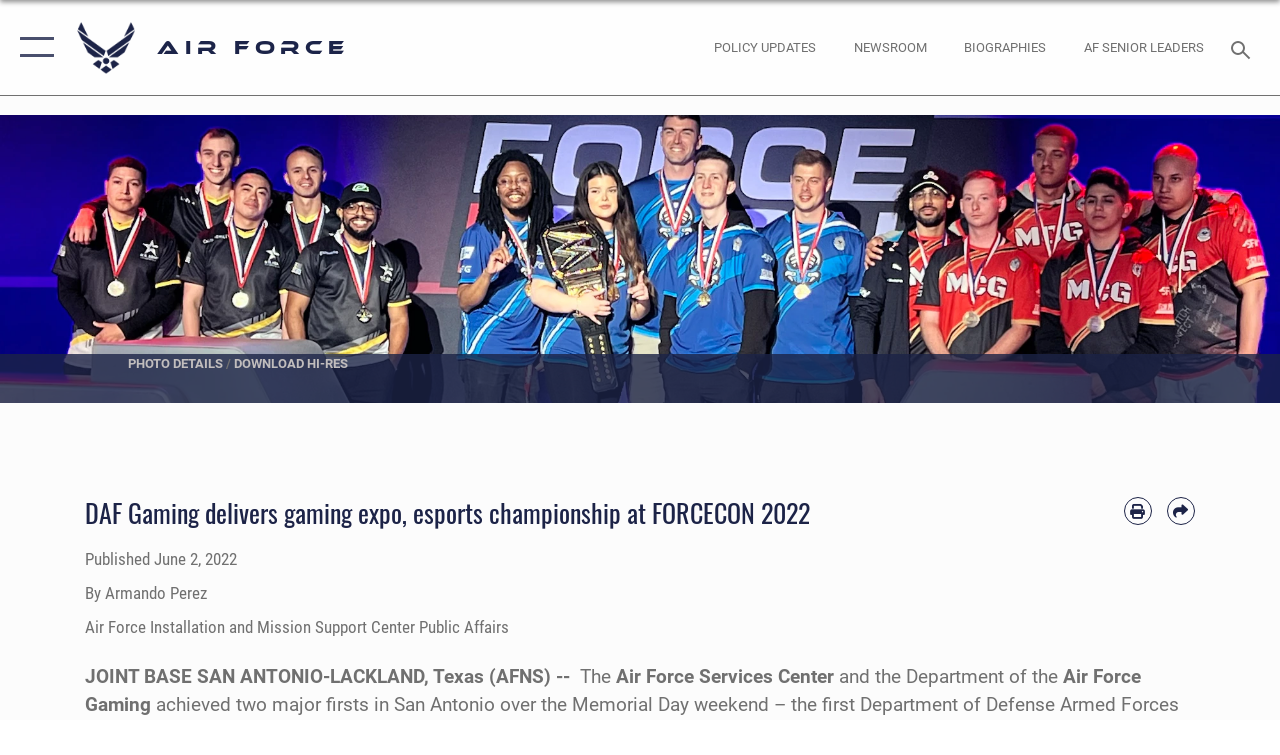

--- FILE ---
content_type: text/html; charset=utf-8
request_url: https://www.af.mil/News/Article-Display/Article/3050879/daf-gaming-delivers-gaming-expo-esports-championship-at-forcecon-2022/
body_size: 28077
content:
<!DOCTYPE html>
<html  lang="en-US">
<head id="Head"><meta content="text/html; charset=UTF-8" http-equiv="Content-Type" />
<meta name="REVISIT-AFTER" content="1 DAYS" />
<meta name="RATING" content="GENERAL" />
<meta name="RESOURCE-TYPE" content="DOCUMENT" />
<meta content="text/javascript" http-equiv="Content-Script-Type" />
<meta content="text/css" http-equiv="Content-Style-Type" />
<title>
	DAF Gaming delivers gaming expo, esports championship at FORCECON 2022 > Air Force > Article Display
</title><meta id="MetaDescription" name="description" content="The esports completion was a part of the FORCECON 2022: Innovation – Technology – Gaming convention, an event to spur collaboration between the military, industry and academia., " /><meta id="MetaKeywords" name="keywords" content="air force, af, airforce, air power, U.S. Air Force, aviation" /><meta id="MetaRobots" name="robots" content="INDEX, FOLLOW" /><link href="/Resources/Shared/stylesheets/dnndefault/7.0.0/default.css?cdv=2750" type="text/css" rel="stylesheet"/><link href="/DesktopModules/ArticleCSDashboard/module.css?cdv=2750" type="text/css" rel="stylesheet"/><link href="/DesktopModules/ArticleCSViewArticle/module.css?cdv=2750" type="text/css" rel="stylesheet"/><link href="/Desktopmodules/SharedLibrary/ValidatedPlugins/slick-carousel/slick/slick.css?cdv=2750" type="text/css" rel="stylesheet"/><link href="/Portals/1/portal.css?cdv=2750" type="text/css" rel="stylesheet"/><link href="/Desktopmodules/SharedLibrary/Plugins/SocialIcons/css/fa-social-icons.css?cdv=2750" type="text/css" rel="stylesheet"/><link href="/Desktopmodules/SharedLibrary/Plugins/Skin/SkipNav/css/skipnav.css?cdv=2750" type="text/css" rel="stylesheet"/><link href="/Desktopmodules/SharedLibrary/Plugins/carouFredSel/base.css?cdv=2750" type="text/css" rel="stylesheet"/><link href="/Desktopmodules/SharedLibrary/Plugins/MediaElement4.2.9/mediaelementplayer.css?cdv=2750" type="text/css" rel="stylesheet"/><link href="/Desktopmodules/SharedLibrary/Plugins/ColorBox/colorbox.css?cdv=2750" type="text/css" rel="stylesheet"/><link href="/Desktopmodules/SharedLibrary/Plugins/slimbox/slimbox2.css?cdv=2750" type="text/css" rel="stylesheet"/><link href="/DesktopModules/SharedLibrary/Plugins/FancyBox/jquery.fancybox.min.css?cdv=2750" type="text/css" rel="stylesheet"/><link href="/desktopmodules/ArticleCS/styles/AirForce3/style.css?cdv=2750" type="text/css" rel="stylesheet"/><link href="/Desktopmodules/SharedLibrary/Plugins/bootstrap4/css/bootstrap.min.css?cdv=2750" type="text/css" rel="stylesheet"/><link href="/Desktopmodules/SharedLibrary/ValidatedPlugins/font-awesome6/css/all.min.css?cdv=2750" type="text/css" rel="stylesheet"/><link href="/Desktopmodules/SharedLibrary/ValidatedPlugins/font-awesome6/css/v4-shims.min.css?cdv=2750" type="text/css" rel="stylesheet"/><link href="/portals/_default/skins/AirForce3/Assets/css/theme.css?cdv=2750" type="text/css" rel="stylesheet"/><script src="/Resources/libraries/jQuery/03_07_01/jquery.js?cdv=2750" type="text/javascript"></script><script src="/Resources/libraries/jQuery-Migrate/03_04_01/jquery-migrate.js?cdv=2750" type="text/javascript"></script><script src="/Resources/libraries/jQuery-UI/01_13_03/jquery-ui.min.js?cdv=2750" type="text/javascript"></script><style>
blockquote {
    border: none;
    color: #1c2347;
    font: normal 400 1.5rem/1.3 Oswald,arial,helvetica,sans-serif;
    margin: 0 0 1rem;
    padding: 2.2rem 2.3rem;
    position: relative;
    z-index: 1;
    left: 0;
    right: 0;
    margin-left: auto;
    margin-right: auto;
}
</style><link rel='icon' href='/Portals/1/AF favicon 9 Jan.ico?ver=2UiSWi2oAE1AXeHI4Dxcyg%3d%3d' type='image/x-icon' /><meta name='host' content='DMA Public Web' /><meta name='contact' content='dma.WebSD@mail.mil' /><script  src="/Desktopmodules/SharedLibrary/Plugins/GoogleAnalytics/Universal-Federated-Analytics-8.7.js?agency=DOD&subagency=USAF&sitetopic=dma.web&dclink=true"  id="_fed_an_ua_tag" ></script><meta name='twitter:card' content='summary_large_image' /><meta name='twitter:title' content='DAF&#32;Gaming&#32;delivers&#32;gaming&#32;expo,&#32;esports&#32;championship&#32;at&#32;FORCECON&#32;2022' /><meta name='twitter:description' content='The&#32;esports&#32;completion&#32;was&#32;a&#32;part&#32;of&#32;the&#32;FORCECON&#32;2022:&#32;Innovation&#32;&#8211;&#32;Technology&#32;&#8211;&#32;Gaming&#8239;convention,&#32;an&#32;event&#32;to&#32;spur&#32;collaboration&#32;between&#32;the&#32;military,&#32;industry&#32;and&#32;academia.' /><meta name='twitter:image' content='https://media.defense.gov/2022/Jun/01/2003010717/2000/2000/0/220528-F-EG351-0001.JPG' /><meta name='twitter:site' content='@USairforce' /><meta name='twitter:creator' content='@USairforce' /><meta property='og:site_name' content='Air&#32;Force' /><meta property='og:type' content='article' /><meta property='og:title' content='DAF&#32;Gaming&#32;delivers&#32;gaming&#32;expo,&#32;esports&#32;championship&#32;at&#32;FORCECON&#32;2022' /><meta property='og:description' content='The&#32;esports&#32;completion&#32;was&#32;a&#32;part&#32;of&#32;the&#32;FORCECON&#32;2022:&#32;Innovation&#32;&#8211;&#32;Technology&#32;&#8211;&#32;Gaming&#8239;convention,&#32;an&#32;event&#32;to&#32;spur&#32;collaboration&#32;between&#32;the&#32;military,&#32;industry&#32;and&#32;academia.' /><meta property='og:image' content='https://media.defense.gov/2022/Jun/01/2003010717/2000/2000/0/220528-F-EG351-0001.JPG' /><meta property='og:url' content='https://www.af.mil/News/Article-Display/Article/3050879/daf-gaming-delivers-gaming-expo-esports-championship-at-forcecon-2022/' /><meta name="viewport" content="width=device-width,initial-scale=1" /></head>
<body id="Body">

    <form method="post" action="/News/Article-Display/Article/3050879/daf-gaming-delivers-gaming-expo-esports-championship-at-forcecon-2022/" id="Form" enctype="multipart/form-data">
<div class="aspNetHidden">
<input type="hidden" name="__EVENTTARGET" id="__EVENTTARGET" value="" />
<input type="hidden" name="__EVENTARGUMENT" id="__EVENTARGUMENT" value="" />
<input type="hidden" name="__VIEWSTATE" id="__VIEWSTATE" value="L+4NNi07UwGXryGbO2lhcH27tpewE6AIVFsAHX4XaaxPPo7RUcO2zm+Vryd+Pa+rFXrQ7kODlGJMzf+sbnRp7+DN6v/VIAQ84AONThYRpIq0OqxzJ9T/uRtnpX4sSMycfh0nJN0mhl1RneG9Qxs/CD0uVmaNQKEj5wA/8H1+6LvvwCGIaKCDWef+e9AtPCLU0dzxuE+QiWP+Qs1zhcSst6sHb7Qv7VKxLk+M9l+jIrv07mS++effo8UTEo1Fh/wsiXNM3rNUFN3mzZxCjehBz0mJgq/PG4Ii7dI4DYp4Rdu+IhBXwdZ/fysIOd1YCQ89hrUmuB5eENuNbIFerUATty06NaF/g9YanSggA2BhKo7uJlnuFDkXtz9tI71Qb93sZez8WLNAjjsEdK5vXhd+mr+5z4qXwXCXpxov5qhKlYkCgR1yLby9VTH9Dy+BUSmJ+0oxIUXJVq85tH8Wj5kYYdOBEIqlh/NPTe1NHLOGlCGPGDr8qk4tDWXwxaqNnLQw5zxHjmVrOw/GxxsyoJWdeH25eN/1/3fjwidPC9DbHlvxhje6ObJbDrng5Vxvfyas5BQSoGPyvfD8aLFd2r6RzL61FVyOXcAdgNtprfoE3xhwV3D2Rlamomc/[base64]/uT5nJ/suP8hH/jOuu/NXGEiKOdiT9E0JPRUVtQ4gzhlOGadhjsZ/eZIIYxZE3E2vAZTETjBHhDfojqy8GTkjQsVhKYNsgXoHCD3tGIJkQ1gRL9Zx13lHU6C24lD6GTY3xzW1RAfSsQPeyx6IXJnrh4jTqPKdferjfic4apdb/RBN7JOjTUlJAvwEKK9G+n1hm7nOAnLShXuA6Y013MUjQZSiFgpNnOdGVizHAAe8HPTkwy50zfd5gwAxbeTY65PwyH2KvAvpzKThEtTRPjGDDQDbCdBvrb7HsX5d7DjfPNN+aYH4IUGBfjJcWIpSbCv/nYwYZQMr6gTSSvV2MTS1JQCwcq7fNrlMGebTCg//KZ6iqrTPDfq/+bcS9Tv4TKQo9An94qn1mb1Bgn4Oas1isSg6K1G5ts1lwiMeIPNq4tlse/gKkV05rNU5ETEt3Z5mvWHJv/rIL4E/[base64]/OLI0GlrVE1J2DNoFCBDaZWI4ttNmaskj4zCEWRXJt6cvryOL8Yl7upye8OGJrGCQJqSMieEA7YyCPukPbXIJhVtPpXupLeJ3utU1cwQ/MAA6hpFqBxAsMFhF6AyY08Vm7xEVtTjrD2jsHmZfa9h/4N2wXsYAg71eph18Mj1tjdHO2cG47sTS/XjkD9OaVK7X9VO4d6w7Jk+62+Qefx6Zx2lGI27ab/bfa16/oajK0cQ9+NODlno/SK9l3miqg/H2lkYZBn4sRAUQBVz37Z5hd9RUByt30KZdRAFdszgKgoj5Du6xNaX4J528Dhm0vcuuALLKyMJEFXuGAFVjK8Yh4KRK4pvnePfjyKz74eUs/FzBn+7C5ozAedmrDiC4rin4JbxY4X89ONqPdEQhFx95lWZJDNVlj4c0zhqbaTzqKTak941w7OkudS9PbJB3Cg3RYAfskl74eRkqm3uUwQFcd4pm/xcaRNeETQpINEUV5pZiDkkw8c17qTVdV0rPNP0cp65WXAt5ophdUobkSZBXWM2J3RbrGYNz1DFc/8Xrn4P32DNXcVHEwMda+IOZgq8Z9pr5RthkxtcO9j0+qUckC3w5gfU7bVi6n1tILkBvFe1UOYf8i+plm63LZtTOaCe61xrtrHUnLd0ADCLdchZHkH1wj1+6uYR7/GWFiV4rMtZ2bgHkUl7vTRH02tLTCNYkHTfebei0hsOQbWQriVbCnWYetaQqlvlbEByDl0bOgsB7cnBrlu+AJHbZMYufYJdsTedzzZ+ngleYkT59UORFQs3gu3LNOnW+5J63NhypN5J0kOxJhi+Sr1N+fE2KZ9/cuni6k3U1ylwuue2EJv39P2P/Ab6MyYGOGOrDkhcCR92pmvG6ClnPBm1KdHNN/CtOJjYrl+KphX3psCCw1EDHgoRsqIXag/iIrZrbv3OaaAVCF5kuTFtncMJ9FAEiQPE5ZoOq4o5IQ6GQsWgaIEp1bDuh5Do5kteW0Tx20fZIxwg77gpBkG5XmN2vNJhMD/oekHCIMiltjEkU0Rp27KLBiZNE370bFXJWoMBHgqQh1VrqvxrYoQcrs1pckgQLNswJVSChV0MOqQZqyxX0qQ9j7NE93aOaIUUGlhN/BmmBwetVwl78qVLIOFFgjdPmL6ic+5pJsPQHfjNltmfCwk19mORnwrbaXMI0heh1iwlYx6/ZMmHKY4XjO80GWw21lXGyp2RoxrYRFuRMaAbDwrbAx3GymWsl+RD8X9v91IqFhGMyU017I+JSAEGI//JAT9iiW44445XuWtWRd14sVR1jXmaDB3nLQFOiMf5tcxWj0fSdU8uJ7LO/AzY4Br0fP5ugtKsVlo7/p+TjCMwJZsP1Yl5lCIeh2Pfl7VYq1qKhh2mLgZutOw++WUy7k/PjbusOBX3gtb6CT3SInfnIDxtXXjhF87SUyq3yXqla8/Tk+NwnQ8VueDgFVdCE/TBkoGZy7Lr3+Pnz0wEz0DfgbshhjnjeCGMtjGBod6R70lFgCsqTl9fRHrxBJVDDGQHQNvXeh2Kq4TUWf0t4zCZC5DNx1OAks4DpIG99fCO/DgtlSh2RqonDyTs/WQ0AqmMJ8llD+i/es7UZD5RSlN52Cgc650EIfNkNzDuDSvOBamQmVQgyvoXGXB/[base64]/m6hSxt2wrrn0kl2VfPQdue5GNUI6Pd4kx6u8sxdQHiJKfBoapYciFMmy9BKmczRx/GclV6sSjXO97vdDqBG/1cvPa0cXGOqQOZB0MQk1+BZ8StHtVxm7nvSj/8NiktWdXn/TohF0FCH12AVBlhrFRGaktFtqYisxlHvAA2OAAsHnfMN23lC9UZ3R7WyTDcYUExjm9JDZNMrV+vxXRpOctZzJg6ND+63UK5CCsXGaPac1VukXO1f7dUqcLFnA8sDJySxuLmauod4sgdyC4vnWko/[base64]/lS0euJNroFnrw58+Mfg5cU6Dl8fY9JMdNWd7e6dJN5iOgasFHgIGCIqzG/zcJyVQvV2DdFym++hZLWk1c5zrjQzwQX//mJFHbu2phf6R+AaSePwkDCHsBgCmllsMG1e3MMcreMzgZ4to3ldQGArbZG0l6BqXewEakfYJsQBbacu6J2YX/5X0NRkaAEVpatv98XXkMQA/Y1LCkJZTDZHvKWYChVmrKt4ntDtb3KbzfBY7EEg04QqrNDvt1E9KCaAUo9qD/AUNHdZfNfpey6wbrBoR0zVzHnX+b36F80ez7oEEzIHcLns2Q8Ba6mV4NDUeLa4LXONHg7Uy91qp9gtqnevf/ARYIsyLlIMo4tln5xJUFzcAM1LFGb18JFtQZTEihFQ/JXmtdEl5qjXRqJIn+FdYC6AI8q1MwJ1SU6wT5NAtYqKeZKTBGpuFA+7e6N5FI2/7QJis85dSfHBYdcC+QXuw7iPE2ifI55bBj5CXi4iOgZJlCBTRmLP58PtQr1E4Kk3ojQ/qM4zeEi6RyRKPsHpJClY55ZW6OMJqASWNxnndh25XYQVxwNB1ZbH2pQCDWo4ReVxC1WpkqQXrUzGOGiqa2kIIrviSzkjiUvUw+LphGRBphOSnjevOFDjQm2QuF1BA/[base64]/ATluAJrDz/FKkmKNNP8z04EEMXxaDMCOgmaqPq85+p7d1oIYCM1A8sEzZgFW7LS3j5MjBz1NE62LofftRPbcV8Kt3nRVpc9/q9hXI75Sx8ehfg/judAi+O2e8ASOAuUHV6oTQYWhoQhdTOPyXbNy+2V401zZX7FXOVPevYPRYvKv+d9ehk5BqaUhPnD4RSj2zi7CmA8+aa26KI+WQheQcsX0ruFoUmW/j8TWENaRw0dNsR7+5en/k8tHLsXN513RqMHAhwc7eisU63OhmqMDZ3w0Cn9mWCipb0Dds6JPjTlE5VukkLbCjgf2DskS7KIsNmSE8kxCYTDXwas6tyqfcfqxiXeBeDxtHgHDMLaso5PjbbQHqAlK+jo8WuHiTFMU2tR09lzABq+sSR7Ame3MvWH4LH/mmyXeRyeKD1FWDv45W8CpCNvLGjB+6PMHY1UIabNw=" />
</div>

<script type="text/javascript">
//<![CDATA[
var theForm = document.forms['Form'];
if (!theForm) {
    theForm = document.Form;
}
function __doPostBack(eventTarget, eventArgument) {
    if (!theForm.onsubmit || (theForm.onsubmit() != false)) {
        theForm.__EVENTTARGET.value = eventTarget;
        theForm.__EVENTARGUMENT.value = eventArgument;
        theForm.submit();
    }
}
//]]>
</script>


<script src="/WebResource.axd?d=pynGkmcFUV3EC8bozS5LVgly4ivzicvBZe0nXFby_YIqss0pXioMjRDINig1&amp;t=638901627720898773" type="text/javascript"></script>


<script src="/ScriptResource.axd?d=NJmAwtEo3Ip7Qkyt4GRFtI6ZCfIOldZeqe0QU4b6RK2PtXWA_cZ5LTyRr__cUs_KdGUj2cCeE5ZxoLhf9Jyo2VrfMfiU77cPSDkC8h-MWnFFZwAoEWvd5dGCEtVEa_bICBrB6g2&amp;t=32e5dfca" type="text/javascript"></script>
<script src="/ScriptResource.axd?d=dwY9oWetJoLKgP42e9NvPFVCziY5h_iS8UnpyrA3aF4o1KXMdIy0QTsTeHGvKZCP0uyWJdxXbjlGwrGnBh654Z2CpnimosTjH35LzsRz_C-FRMBvb5xbgF_pTcrct7-YgHiu7TKHQ4xBucq40&amp;t=32e5dfca" type="text/javascript"></script>
<div class="aspNetHidden">

	<input type="hidden" name="__VIEWSTATEGENERATOR" id="__VIEWSTATEGENERATOR" value="CA0B0334" />
	<input type="hidden" name="__VIEWSTATEENCRYPTED" id="__VIEWSTATEENCRYPTED" value="" />
	<input type="hidden" name="__EVENTVALIDATION" id="__EVENTVALIDATION" value="8NXRy9aARFB1PunQ40EWAqN/uJPoOsDqhwG0rUkpsDRLE16yDQWcUQ9fAEvZ9JQeT4PgeJXnywD7qbTsgHo4G5nVlHZL8RkQVbUtanC7qUwqAp84" />
</div><script src="/Desktopmodules/SharedLibrary/Plugins/MediaElement4.2.9/mediaelement-and-player.js?cdv=2750" type="text/javascript"></script><script src="/Desktopmodules/SharedLibrary/ValidatedPlugins/slick-carousel/slick/slick.min.js?cdv=2750" type="text/javascript"></script><script src="/js/dnn.js?cdv=2750" type="text/javascript"></script><script src="/js/dnn.modalpopup.js?cdv=2750" type="text/javascript"></script><script src="/js/dnncore.js?cdv=2750" type="text/javascript"></script><script src="/Desktopmodules/SharedLibrary/Plugins/Mobile-Detect/mobile-detect.min.js?cdv=2750" type="text/javascript"></script><script src="/DesktopModules/ArticleCS/Resources/ArticleCS/js/ArticleCS.js?cdv=2750" type="text/javascript"></script><script src="/Desktopmodules/SharedLibrary/Plugins/carouFredSel/jquery.carouFredSel-6.2.1.js?cdv=2750" type="text/javascript"></script><script src="/Desktopmodules/SharedLibrary/Plugins/DVIDSAnalytics/DVIDSVideoAnalytics.min.js?cdv=2750" type="text/javascript"></script><script src="/Desktopmodules/SharedLibrary/Plugins/DVIDSAnalytics/analyticsParamsForDVIDSAnalyticsAPI.js?cdv=2750" type="text/javascript"></script><script src="/Desktopmodules/SharedLibrary/Plugins/TouchSwipe/jquery.touchSwipe.min.js?cdv=2750" type="text/javascript"></script><script src="/Desktopmodules/SharedLibrary/Plugins/ColorBox/jquery.colorbox.js?cdv=2750" type="text/javascript"></script><script src="/Desktopmodules/SharedLibrary/Plugins/slimbox/slimbox2.js?cdv=2750" type="text/javascript"></script><script src="/Desktopmodules/SharedLibrary/Plugins/BodyScrollLock/bodyScrollLock.js?cdv=2750" type="text/javascript"></script><script src="/DesktopModules/SharedLibrary/Plugins/FancyBox/jquery.fancybox.min.js?cdv=2750" type="text/javascript"></script><script src="/Desktopmodules/SharedLibrary/ValidatedPlugins/vue/vue.min.js?cdv=2750" type="text/javascript"></script><script src="/Desktopmodules/SharedLibrary/ValidatedPlugins/flexslider/jquery.flexslider.js?cdv=2750" type="text/javascript"></script><script src="/js/dnn.servicesframework.js?cdv=2750" type="text/javascript"></script><script src="/Desktopmodules/SharedLibrary/Plugins/Skin/js/common.js?cdv=2750" type="text/javascript"></script>
<script type="text/javascript">
//<![CDATA[
Sys.WebForms.PageRequestManager._initialize('ScriptManager', 'Form', ['tdnn$ctr850$ViewArticle$UpdatePanel1','dnn_ctr850_ViewArticle_UpdatePanel1'], [], [], 90, '');
//]]>
</script>

        
        
        

<script type="text/javascript">
$('#personaBar-iframe').load(function() {$('#personaBar-iframe').contents().find("head").append($("<style type='text/css'>.personabar .personabarLogo {}</style>")); });
</script>

<script type="text/javascript">

jQuery(document).ready(function() {
initializeSkin();
});

</script>

<script type="text/javascript">
var skinvars = {"SiteName":"Air Force","SiteShortName":"AF.mil","SiteSubTitle":"","aid":"aflink","IsSecureConnection":true,"IsBackEnd":false,"DisableShrink":false,"IsAuthenticated":false,"SearchDomain":"search.usa.gov","SiteUrl":"https://www.af.mil/","LastLogin":null,"IsLastLoginFail":false,"IncludePiwik":false,"PiwikSiteID":-1,"SocialLinks":{"Facebook":{"Url":"https://www.facebook.com/USairforce/","Window":"_blank","Relationship":"noopener"},"Twitter":{"Url":"","Window":"","Relationship":null},"YouTube":{"Url":"","Window":"","Relationship":null},"Flickr":{"Url":"","Window":"","Relationship":null},"Pintrest":{"Url":"","Window":"","Relationship":null},"Instagram":{"Url":"https://www.instagram.com/usairforce/","Window":"_blank","Relationship":"noopener"},"Blog":{"Url":"","Window":"","Relationship":null},"RSS":{"Url":"/RSS","Window":null,"Relationship":null},"Podcast":{"Url":"","Window":"","Relationship":null},"Email":{"Url":"","Window":"","Relationship":null},"LinkedIn":{"Url":"","Window":"","Relationship":null},"Snapchat":{"Url":"","Window":"","Relationship":null}},"SiteLinks":null,"LogoffTimeout":3300000,"SiteAltLogoText":""};
</script>
<script type="application/ld+json">{"@context":"http://schema.org","@type":"Organization","logo":null,"name":"Air Force","url":"https://www.af.mil/","sameAs":["https://www.facebook.com/USairforce/","https://www.instagram.com/usairforce/"]}</script>

<div id="app" class="layout-main no-banner layout-article-detail ">
    

<div id="skip-link-holder"><a id="skip-link" aria-label="Press enter to skip to main content" href="#skip-target">Skip to main content (Press Enter).</a></div>

<header id="header-main">
    <div id="header-main-inner">
        <nav id="nav-main" aria-label="Main navigation">
            <div type="button" class="nav-main-toggle" role="button" aria-label="Show or Hide Navigation"> 
		        <span class="nav-main-toggle-label">
				    <span class="nav-main-toggle-item nav-main-toggle-item-top">
					    <span class="nav-main-toggle-item-inner nav-main-toggle-item-inner-top"></span>
				    </span>
				    <span class="nav-main-toggle-item nav-main-toggle-item-bottom">
					    <span class="nav-main-toggle-item-inner nav-main-toggle-item-inner-bottom"></span>
				    </span>
			    </span>
		    </div>
            
            <div id="nav-main-inner">
                <div id="nav-main-header">
                    <div type="button" class="nav-main-toggle" role="button" aria-label="Show or Hide Navigation"> 
		                <span class="nav-main-toggle-label">
				            <span class="nav-main-toggle-item nav-main-toggle-item-top">
					            <span class="nav-main-toggle-item-inner nav-main-toggle-item-inner-top"></span>
				            </span>
				            <span class="nav-main-toggle-item nav-main-toggle-item-bottom">
					            <span class="nav-main-toggle-item-inner nav-main-toggle-item-inner-bottom"></span>
				            </span>
			            </span>
		            </div>
                    <svg class="svg-logo" width="80" height="70" xmlns="http://www.w3.org/2000/svg" viewBox="0 0 80 70">
                        <g>
                            <title>U.S. Air Force Logo</title>
                            <g transform="matrix(0.30864200474303516,0,0,0.30864200474303516,96.66049876374962,86.23049787780087) ">
                                <polygon points="-216.59274005889893,-115.45912504196167 -239.41073322296143,-98.88313627243042 -211.62673664093018,-78.69417142868042 -202.91378498077393,-105.51613187789917 " class="fill"/>
                                <polygon points="-207.52175617218018,-75.70814847946167 -184.70473957061768,-59.13417387008667 -161.90072345733643,-75.70814847946167 -184.70473957061768,-92.29115629196167 " class="fill"/>
                                <polygon points="-195.99575519561768,-126.93117094039917 -279.6467409133911,-187.7141375541687 -260.1197633743286,-147.0781512260437 -232.37673664093018,-126.93117094039917 " class="fill"/>
                                <polygon points="-187.24075031280518,-153.7301287651062 -304.11372089385986,-238.64913511276245 -284.5887575149536,-198.0051531791687 -194.19973468780518,-132.33217191696167 " class="fill"/>
                                <polygon points="-287.54475116729736,-271.9891619682312 -301.3247194290161,-243.31515073776245 -258.9787721633911,-212.55013608932495 " class="fill"/>
                                <polygon points="-166.50472736358643,-105.51613187789917 -157.78475666046143,-78.69417142868042 -130.01070880889893,-98.88313627243042 -152.83077716827393,-115.45912504196167 " class="fill"/>
                                <polygon points="-137.04073810577393,-126.93117094039917 -109.2976884841919,-147.0781512260437 -89.7787675857544,-187.7141375541687 -173.42074298858643,-126.93117094039917 " class="fill"/>
                                <polygon points="-182.17178058624268,-153.7301287651062 -175.22274494171143,-132.33217191696167 -84.8327226638794,-198.0051531791687 -65.3028154373169,-238.64913511276245 " class="fill"/>
                                <polygon points="-81.8727617263794,-271.9891619682312 -110.4467363357544,-212.55013608932495 -68.0937089920044,-243.31515073776245 " class="fill"/>
                                <path d="m-197.38074,-111.46014c0,-6.997 5.676,-12.677 12.682,-12.677c6.99,0 12.677,5.68 12.677,12.677c0,7.005 -5.687,12.68 -12.677,12.68c-7.006,-0.001 -12.682,-5.675 -12.682,-12.68z" class="fill"/>
                            </g>
                        </g>
                    </svg>
                </div>
                <div id="nav-main-search">
                    <div id="dnn_Header_MobileSearch" class="search-input-wrap">
	
                        <input id="search-input" aria-label="Search" type="search" autocomplete="off" name="header-search" placeholder="SEARCH" value="">
                    
</div>
                </div>
                <div id="nav-main-menu">
                    <ul id="nav-main-menu-top-ul">
	
    <li class="parent ">
    
        <a href="https://www.af.mil/News/" target="" aria-expanded="false">News</a>
    
        <ul>
        
    <li class="">
    
        <a href="https://www.af.mil/News/Photos/" target="" >Photos</a>
    
    </li>

    <li class="">
    
        <a href="https://www.af.mil/News/Week-in-Photos/" target="" >Week in Photos</a>
    
    </li>

    <li class="">
    
        <a href="https://www.af.mil/News/Air-Force-TV/" target="" >Air Force TV</a>
    
    </li>

    <li class="">
    
        <a href="https://www.af.mil/News/Commentaries/" target="" >Commentaries</a>
    
    </li>

    <li class="">
    
        <a href="https://www.af.mil/News/Features/" target="" >Features</a>
    
    </li>

    <li class="">
    
        <a href="https://www.af.mil/News/Art/" target="" >Art</a>
    
    </li>

        </ul>
    
    </li>

    <li class="parent ">
    
        <a href="https://www.af.mil/About-Us/" target="" aria-expanded="false">About Us</a>
    
        <ul>
        
    <li class="">
    
        <a href="https://www.af.mil/About-Us/DAF-Executive-Order-Implementation/" target="" >DAF Executive Order Implementation</a>
    
    </li>

    <li class="parent ">
    
        <a href="https://www.af.mil/About-Us/Air-Force-Senior-Leaders/" target="" aria-expanded="false">Air Force Senior Leaders</a>
    
        <ul>
        
    <li class="">
    
        <a href="https://www.af.mil/About-Us/Air-Force-Senior-Leaders/SECAF/" target="" >SECAF</a>
    
    </li>

    <li class="">
    
        <a href="https://www.af.mil/About-Us/Air-Force-Senior-Leaders/CSAF/" target="" >CSAF</a>
    
    </li>

    <li class="">
    
        <a href="https://www.af.mil/About-Us/Air-Force-Senior-Leaders/CMSAF/" target="" >CMSAF</a>
    
    </li>

        </ul>
    
    </li>

    <li class="">
    
        <a href="https://www.af.mil/About-Us/Biographies/" target="" >Biographies</a>
    
    </li>

    <li class="">
    
        <a href="https://www.af.mil/About-Us/Fact-Sheets/" target="" >Fact Sheets</a>
    
    </li>

    <li class="">
    
        <a href="http://static.dma.mil/usaf/cmsaf50/" target="_blank" rel="noopener noreferrer" >50 Years of the CMSAF</a>
    
    </li>

    <li class="">
    
        <a href="https://www.af.mil/About-Us/Adjunct-Professors/" target="" >Adjunct Professors</a>
    
    </li>

    <li class="">
    
        <a href="https://www.af.mil/Airpower-4-America/" target="" >Air Force Strategic Documents</a>
    
    </li>

    <li class="">
    
        <a href="https://www.af.mil/Portals/1/documents/2020SAF/July/ArcticStrategy.pdf" target="_blank" rel="noopener noreferrer" >Arctic Strategy</a>
    
    </li>

    <li class="">
    
        <a href="https://www.af.mil/About-Us/Empowered-Airmen/" target="" >Empowered Airmen</a>
    
    </li>

    <li class="">
    
        <a href="https://www.af.mil/About-Us/Careers/" target="" >Careers</a>
    
    </li>

    <li class="">
    
        <a href="https://www.af.mil/About-Us/AF-Federal-Advisory-Committees/" target="" >AF Federal Advisory Committees</a>
    
    </li>

    <li class="">
    
        <a href="https://www.af.mil/About-Us/AF-75th-Anniversary/" target="" >AF 75th Anniversary</a>
    
    </li>

        </ul>
    
    </li>

    <li class="">
    
        <a href="https://www.af.mil/Policy-Updates/" target="" >Policy Updates</a>
    
    </li>

    <li class="">
    
        <a href="https://www.af.mil/AF-Content-Management/" target="" >AF Content Management</a>
    
    </li>

    <li class="">
    
        <a href="https://www.af.mil/Contact-Us/" target="" >Contact Us</a>
    
    </li>

    <li class="parent ">
    
        <a href="https://www.af.mil/AF-Sites/" target="" aria-expanded="false">AF Sites</a>
    
        <ul>
        
    <li class="">
    
        <a href="https://www.af.mil/AF-Sites/Site-Registration/" target="" >Site Registration</a>
    
    </li>

        </ul>
    
    </li>

    <li class="">
    
        <a href="https://www.af.mil/Events-2025/" target="" >Events 2025</a>
    
    </li>

    <li class="">
    
        <a href="https://www.af.mil/COVID-Reinstatement/" target="" >COVID Reinstatement</a>
    
    </li>

    <li class="">
    
        <a href="https://www.af.mil/DLE/" target="" >DLE</a>
    
    </li>

</ul>


                </div>
                <div id="nav-main-footer">
                    <ul class=""><li class=""><a href="https://www.facebook.com/USairforce/" target="_blank" rel="noopener noreferrer" aria-label="Facebook icon opens in a new window" title="Facebook icon"><span class="social-icon fab fa-facebook-square social-link-5"></span></a></li><li class=""><a href="https://www.twitter.com/USairforce" target="_blank" rel="noopener noreferrer" aria-label="X icon opens in a new window" title="X icon"><span class="social-icon fa-brands fa-x-twitter social-link-6"></span></a></li><li class=""><a href="https://www.instagram.com/usairforce/" target="_blank" rel="noopener noreferrer" aria-label="Instagram icon opens in a new window" title="Instagram icon"><span class="social-icon fab fa-instagram social-link-29"></span></a></li><li class=""><a href="https://www.youtube.com/user/AFBlueTube" target="_blank" rel="noopener noreferrer" aria-label="YouTube icon opens in a new window" title="YouTube icon"><span class="social-icon fab fa-youtube social-link-30"></span></a></li></ul>
                </div>
            </div>
            <div id="nav-main-open-overlay"></div>
        </nav>

        <div id="logo-main">
            <a href="https://www.af.mil/">
             
                <img src="/Portals/_default/Skins/AirForce3/Assets/images/af-logo-seal.png" alt="U.S. Air Force Logo" title="U.S. Air Force"/>
                
                <span class="site-title">Air Force</span>
                
            </a>
        </div>

        <nav id="nav-secondary" aria-label="Search navigation">
            <div id="nav-secondary-inner">
                <ul class=""><li class="hidden-sm"><a href="/Policy-Updates/"><span class="text text-link-51">Policy Updates</span></a></li><li class="hidden-sm"><a href="/News/"><span class="text text-link-33">Newsroom</span></a></li><li class="hidden-sm"><a href="/About-Us/Biographies/"><span class="text text-link-57">BIOGRAPHIES</span></a></li><li class="hidden-sm"><a href="/About-Us/Air-Force-Senior-Leaders/"><span class="text text-link-38">AF Senior Leaders</span></a></li></ul>
                <div id="dnn_Header_DesktopSearch">
	
                    <input type="checkbox" class="hidden-input" id="header-main-search-state" aria-label="Search" tabindex="-1" aria-hidden="true">
                    <div id="main-search-open-overlay"></div>
                    <div id="header-main-search">
                      <div class="search-input-wrap">
                        <input id="header-main-search-input" aria-label="Search" class="global-search" minlength="1" tabindex="-1" type="search" autocomplete="off" placeholder="Search topics, names, categories..." value="">
                        <label class="header-main-search-toggle-label" for="header-main-search-state" tabindex="0" aria-label="Search toggle"></label>
                      </div>
                    </div>
                
</div>
            </div>
        </nav>
    </div>

</header>
<div id="header-main-spacer"></div>

<p><a name="skip-target"></a></p>
    <!--/* //NOSONAR */--><div id="dnn_HeaderPaneTop" class="DNNEmptyPane"></div>
<div id="dnn_HeaderPaneMid" class="DNNEmptyPane"></div>
<div id="dnn_HeaderPaneBottom" class="DNNEmptyPane"></div>
   
    <main class="content ">
        <!--/* //NOSONAR */--><div id="dnn_ContentPane" class="DNNEmptyPane"></div>
<div class="container container-wide">
    <div class="row">
        <div id="dnn_CenterPaneWide_Top" class="col-md DNNEmptyPane"></div>
    </div>
</div>
<div id="dnn_FullBleedPane1"><div class="DnnModule DnnModule-ArticleCSViewArticle DnnModule-850"><a name="850"></a>

<div class="theme-container">
    <div id="dnn_ctr850_ContentPane"><!-- Start_Module_850 --><style>
.videoWrapper {
    position: relative;
    padding-bottom: 57%;
    margin-bottom: 25px;
    padding-top: 45px;
    height: 0;
}
.videoWrapper iframe {
    position: absolute;
    top: 0;
    left: 0;
    width: 100%;
    height: 100%;
}
</style>

<div id="dnn_ctr850_ModuleContent" class="DNNModuleContent ModArticleCSViewArticleC">
	<div id="dnn_ctr850_ViewArticle_UpdatePanel1" class="article-view">
		
        

<!--iswiptemplate:not-->


<div class="row no-gutters">
    <div class=" col-sm-12 touch-col-12">
        

<div id="gallery-carousel-outer" class="focal-point-wrap media-inline loading">
    <ul class="slides">
        


        <li class="slide">
            <figure class="h-blur-reveal feature article-detail-gallery">
                <picture class="fixed-aspect">
                    <img 
                         data-focus-top="46"
                         data-focus-left="50"
                         style="object-position:50% 46%"
                         
                         class="poster"
                         src="https://media.defense.gov/2022/Jun/01/2003010717/2000/2000/0/220528-F-EG351-0001.JPG"
                         alt="The gaming league was center stage at the inaugural FORCECON22 event at the new Tech Port Center and Arena in San Antonio May 28-29." />

                    

                    
                </picture>
                <a data-width="1200"
                   data-height="675"
                   href="https://media.defense.gov/2022/Jun/01/2003010717/1200/1200/0/220528-F-EG351-0001.JPG"
                   data-fancybox
                   data-imagecount="1"
                   class="fancybox-item">

                    
                    <figcaption class="wip-fb-caption">
                        
                        
                        
                        <p>U.S. Army Esports team, Air Force Gaming team and Marine Corps Gaming teams participate in the trophy presentation at the inaugural Armed Forces Championship, hosted by DAF Gaming at the inaugural FORCECON 2022 event at the new Tech Port Center and Arena in San Antonio, Texas on May 28-29, 2022. Air Force Gaming team beat the U.S. Army Esports team for the trophy and went undefeated throughout the tournament. Marine Corps Gaming placed third. (U.S. Air Force photo by Armando Perez)</p>
                        
                    </figcaption>
                    
                </a>
                
                <div class="actions">
                    <div class="container">
                        <a href="https://www.af.mil/News/Photos/igphoto/2003010717/mediaid/6069212/" title="" target="_blank" rel="noopener" class="action-frame article-link detail-url">
                            <span>Photo Details</span>
                        </a> /
                        <a href="https://media.defense.gov/2022/Jun/01/2003010717/-1/-1/0/220528-F-EG351-0001.JPG" title="" target="_blank" rel="noopener" class="action-frame article-link download-url">
                            <span>Download Hi-Res</span>
                        </a>
                    </div>
                </div>
                
                
                
            </figure>
        </li>
        


    </ul>
    <ol class="manual-controls"></ol>
</div>

<div class="container touch-d-block mobile-description" id="mobile-description">
    <p></p>
</div>



<!-- Flexslider Javascript -->

<script type="text/javascript">
    $(function () {
        const topRotatorslideCount = $('#gallery-carousel-outer .slide').length;
        const controlsSelector = "#gallery-carousel-outer .manual-controls"
        let $controls = $(controlsSelector);
        let $slider = $("#gallery-carousel-outer");
        if (topRotatorslideCount > 1) {
            const animationLoop = window.navigator.userAgent.match(/(MSIE|Trident)/) ? false : true;
            $slider.flexslider({
                animation: "slide",
                pauseOnHover: false,
                directionNav: true,
                controlNav: false,
                slideshow: true,
                animationLoop: animationLoop,
                manualControls: controlsSelector,
                after: function (slider) {
                    updateManualControls(slider);
                    updateMobileDescription(slider);
                },
                start: function (slider) {
                    $('#gallery-carousel-outer').removeClass("loading");
                    updateMobileDescription(slider);
                }
            });
            initManualControls(topRotatorslideCount, 8, $slider, $controls);

            $(".slide.clone").find('.yt-player').attr('id', 'none');
        } else {
            $('.flex-direction-nav').hide();
            $('#gallery-carousel-outer').removeClass("loading");
            if (!isMobile()) {
                $('#gallery-carousel-outer .actions').css('padding-bottom', '30px');
            }
        }
    });

    function isMobile() {
        var isMobile = false; //initiate as false
        // device detection
        if (/(android|bb\d+|meego).+mobile|avantgo|bada\/|blackberry|blazer|compal|elaine|fennec|hiptop|iemobile|ip(hone|od)|ipad|iris|kindle|Android|Silk|lge |maemo|midp|mmp|netfront|opera m(ob|in)i|palm( os)?|phone|p(ixi|re)\/|plucker|pocket|psp|series(4|6)0|symbian|treo|up\.(browser|link)|vodafone|wap|windows (ce|phone)|xda|xiino/i.test(navigator.userAgent)
            || /1207|6310|6590|3gso|4thp|50[1-6]i|770s|802s|a wa|abac|ac(er|oo|s\-)|ai(ko|rn)|al(av|ca|co)|amoi|an(ex|ny|yw)|aptu|ar(ch|go)|as(te|us)|attw|au(di|\-m|r |s )|avan|be(ck|ll|nq)|bi(lb|rd)|bl(ac|az)|br(e|v)w|bumb|bw\-(n|u)|c55\/|capi|ccwa|cdm\-|cell|chtm|cldc|cmd\-|co(mp|nd)|craw|da(it|ll|ng)|dbte|dc\-s|devi|dica|dmob|do(c|p)o|ds(12|\-d)|el(49|ai)|em(l2|ul)|er(ic|k0)|esl8|ez([4-7]0|os|wa|ze)|fetc|fly(\-|_)|g1 u|g560|gene|gf\-5|g\-mo|go(\.w|od)|gr(ad|un)|haie|hcit|hd\-(m|p|t)|hei\-|hi(pt|ta)|hp( i|ip)|hs\-c|ht(c(\-| |_|a|g|p|s|t)|tp)|hu(aw|tc)|i\-(20|go|ma)|i230|iac( |\-|\/)|ibro|idea|ig01|ikom|im1k|inno|ipaq|iris|ja(t|v)a|jbro|jemu|jigs|kddi|keji|kgt( |\/)|klon|kpt |kwc\-|kyo(c|k)|le(no|xi)|lg( g|\/(k|l|u)|50|54|\-[a-w])|libw|lynx|m1\-w|m3ga|m50\/|ma(te|ui|xo)|mc(01|21|ca)|m\-cr|me(rc|ri)|mi(o8|oa|ts)|mmef|mo(01|02|bi|de|do|t(\-| |o|v)|zz)|mt(50|p1|v )|mwbp|mywa|n10[0-2]|n20[2-3]|n30(0|2)|n50(0|2|5)|n7(0(0|1)|10)|ne((c|m)\-|on|tf|wf|wg|wt)|nok(6|i)|nzph|o2im|op(ti|wv)|oran|owg1|p800|pan(a|d|t)|pdxg|pg(13|\-([1-8]|c))|phil|pire|pl(ay|uc)|pn\-2|po(ck|rt|se)|prox|psio|pt\-g|qa\-a|qc(07|12|21|32|60|\-[2-7]|i\-)|qtek|r380|r600|raks|rim9|ro(ve|zo)|s55\/|sa(ge|ma|mm|ms|ny|va)|sc(01|h\-|oo|p\-)|sdk\/|se(c(\-|0|1)|47|mc|nd|ri)|sgh\-|shar|sie(\-|m)|sk\-0|sl(45|id)|sm(al|ar|b3|it|t5)|so(ft|ny)|sp(01|h\-|v\-|v )|sy(01|mb)|t2(18|50)|t6(00|10|18)|ta(gt|lk)|tcl\-|tdg\-|tel(i|m)|tim\-|t\-mo|to(pl|sh)|ts(70|m\-|m3|m5)|tx\-9|up(\.b|g1|si)|utst|v400|v750|veri|vi(rg|te)|vk(40|5[0-3]|\-v)|vm40|voda|vulc|vx(52|53|60|61|70|80|81|83|85|98)|w3c(\-| )|webc|whit|wi(g |nc|nw)|wmlb|wonu|x700|yas\-|your|zeto|zte\-/i.test(navigator.userAgent.substr(0, 4))) {
            isMobile = true;
        }

        return isMobile;
    }
    /**
     * Creates the manual controls and adds them to the controls container (an <ol>)
     *
     * @param slideAmount {int} The amount of slides you have
     * @param maxSlidesForDots {int} Max number of slides before the manual controls turn from dots to numbers
     * @param slider {jQeuryObject} The slider you want the contorls to be used for
     * @param controls {jQeuryObject} The controls container you want to add the controls to
     */
    function initManualControls(slideAmount, maxSlidesForDots, slider, controls) {
        if (slideAmount < maxSlidesForDots) {
            // Create dots
            for (let i = 0; i < slideAmount; i++) {
                let $dotContainer = $('<li>');
                let $dot = $('<a>', { "class": i })
                    .html(i)
                    .on("click", function () {
                        slider.flexslider(i);
                        controls.find('.flex-active').removeClass('flex-active');
                        $(this).addClass('flex-active');
                    });
                $dotContainer.append($dot);
                if (i == 0) {
                    $dot.addClass("flex-active");
                }
                controls.append($dotContainer);
            }
        } else {
            // Create numbers (1/X)
            let $span = $("<span>");
            $span.append($("<span>", { "class": "slide-number" }).html("1"));
            $span.append("/");
            $span.append($("<span>").html(slideAmount));
            controls.append($span);
        }
    }

    /**
     * Updates the active dot or the number for the manual controls
     *
     * @param slider {jQueryObject} The slider that the callback function will give you in the FlexSlider options
     */
    function updateManualControls(slider) {
        const currentSlide = slider.currentSlide;
        if ($('span.slide-number').length) {
            $('span.slide-number').html(currentSlide + 1);
        } else {
            $('.manual-controls li a').removeClass('flex-active');
            $('.manual-controls li').eq(currentSlide).children("a").addClass('flex-active');
        }
    }

    function updateMobileDescription(slider) {
        $('#mobile-description p').html(slider.find('.flex-active-slide figcaption p').html());
    }

    /* youtube background code */
    const script3050879 = document.createElement('script');
    script3050879.src = "https://www.youtube.com/iframe_api";
    const firstScriptTag3050879 = document.getElementsByTagName('script')[0];
    firstScriptTag3050879.parentNode.insertBefore(script3050879, firstScriptTag3050879);

    function initYoutubeBackground3050879(){
        $('#gallery-carousel-outer').find('.yt-video-background').each(function () {
            var $this = $(this);
            const bgVideoID = $this.attr('data-video');
            var bgVideoHeight = 720; //these will be overwritten from actual video data
            var bgVideoWidth = 1280;
            const ytPlayerID = $this.find('.yt-player').attr('id');
            const playerOptions = {
                autoplay: 1,
                mute: 1,
                autohide: 1,
                modestbranding: 1,
                rel: 0,
                showinfo: 0,
                controls: 0,
                disablekb: 1,
                enablejsapi: 1,
                iv_load_policy: 3,
                loop: 1,
                playlist: bgVideoID,
            };

            let ytPlayer = new YT.Player(ytPlayerID, {
                width: '1280', //will get overwritten
                height: '720',
                videoId: bgVideoID,
                playerVars: playerOptions,
                events: {
                    'onReady': onPlayerReady,
                    'onStateChange': onPlayerStateChange
                }
            });
            function onPlayerReady(event) {
                event.target.playVideo();
                setTimeout(function () {
                    $this.closest('picture').find('img').fadeOut();
                }, 3000);
                const videoDuration = event.target.getDuration();
                bgVideoHeight = ytPlayer.playerInfo.videoEmbedCode.match(/height\=\"([0-9]*)\"*/)[0].replace(/"/g, '').replace(/height=/, '') || bgVideoHeight;
                bgVideoWidth = ytPlayer.playerInfo.videoEmbedCode.match(/width\=\"([0-9]*)\"*/)[0].replace(/"/g, '').replace(/width=/, '') || bgVideoWidth;
                setInterval(function () {
                    const videoCurrentTime = event.target.getCurrentTime();
                    const timeDifference = videoDuration - videoCurrentTime;

                    if (2 > timeDifference > 0) {
                        event.target.seekTo(0);
                        return;
                    }
                }, 1000);
            }

            function onPlayerStateChange(event) {
                if (ytPlayer && ytPlayer.getPlayerState && event.data == ytPlayer.getPlayerState()) {
                    sizeTheIframe($this);
                }
            }

            function sizeTheIframe($ele) {
                var $video = $ele.find('iframe');
                var epsilon = Number.EPSILON || 0; //ie11
                var videoAspect = Math.round((bgVideoWidth / bgVideoHeight + epsilon) * 100) / 100;
                var parentWidth = $ele.outerWidth();
                var parentHeight = $ele.outerHeight();
                var parentAspect = Math.round((parentWidth / parentHeight + epsilon) * 100) / 100;
                var newHeight, newWidth;

                if (parentAspect > videoAspect) { //parent is wider
                    newWidth = parentWidth;
                    newHeight = newWidth / videoAspect;
                } else {
                    newHeight = parentHeight;
                    newWidth = newHeight * videoAspect;
                }
                //Define the new dimensions and centrally align the iframe
                $video.css({
                    "width": newWidth + "px",
                    "height": newHeight + "px",
                    "left": "50%",
                    "margin-left": "-" + newWidth / 2 + "px",
                    "top": "50%",
                    "margin-top": "-" + newHeight / 2 + "px"
                });
            }

            sizeTheIframe($this);
            $(window).resize(function () {
                sizeTheIframe($this);
            });

        }); //each
    }


    var oldCallback3050879 = typeof (onYouTubeIframeAPIReady) === "function" ? onYouTubeIframeAPIReady.bind({}) : null;
    var onYouTubeIframeAPIReady = function () {
        $(document).ready(function () {
            if (typeof (oldCallback3050879) === "function") oldCallback3050879();
        initYoutubeBackground3050879();
    });
    }


    /* end youtube background code */
</script>

<script>


    $(document).ready(function () {
        let isDesktopInit = false;
        let detailSize = "full";
        let displayhgt = "95vh";

        let $this = $('#gallery-carousel-outer').find('[data-fancybox]').fancybox($.extend(true, {}, $.fancybox.defaults, {
            buttons: ['share'],
            caption: function (instance, item) {
                var caption = '';

                if (item.type === 'image') {
                    if (isMobile()) {
                        caption += '<div class="fancy-detail-link">' +
                            '<div class="base-caption-info">' +
                            '<div>' +
                            $(this).find('figcaption').html() +
                            getDetailsURL($(this).parent()) +
                            getDownloadURL($(this).parent()) +
                            showFBShare() +
                            '</div>' +
                            '</div>' +
                            '<div class="fancy-photo-detail-link"><div><i class="fas fa-chevron-up" style="margin-right: 3px;"></i></div><div>SHOW PHOTO DETAILS</div></div></div> ';
                    }
                    else {
                        caption += $(this).find('figcaption').html() +
                            getDetailsURL($(this).parent()) +
                            getDownloadURL($(this).parent()) +
                            showFBShare();
                    }
                } else {
                    if (isMobile()) {
                        caption += '<div class="fancy-detail-link">' +
                            '<div class="base-caption-info">' +
                            '<div>' +
                            '<h1>' + $(this).find('figcaption h1').html() + '</h1>' +
                            '<p>' + $(this).find('figcaption p').html() + '</p>' +
                            getDetailsURL($(this).parent()) +
                            getDownloadURL($(this).parent()) +
                            showFBShare() +
                            '</div>' +
                            '</div>' +
                            '<div class="fancy-photo-detail-link"><div><i class="fas fa-chevron-up" style="margin-right: 3px;"></i></div><div>SHOW PHOTO DETAILS</div></div></div> ';
                    }
                    else {
                        caption += '<h1>' + $(this).find('figcaption h1').html() + '</h1>' +
                            '<p>' + $(this).find('figcaption p').html() + '</p>' +
                            getDetailsURL($(this).parent()) +
                            getDownloadURL($(this).parent()) +
                            showFBShare();
                    }
                }

                return caption;
            },
            afterLoad: function (instance, current) {
                //initial desktop view
                $(".fancybox-caption__body").addClass("a2a_kit").addClass("a2a_default_style");
                if (isMobile())
                    $(".fancybox-caption__body").addClass("mobile");
            },
            afterShow: function (instance, current) {
                var $currentSlide = $(".fancybox-slide.fancybox-slide--current").parent().parent();

                if (isMobile())
                    $currentSlide.find(".fancy-detail-link").on("touchstart", function () { captionToggle(); });
            },
            afterClose: function () {

            }
        }));

        let debounceTimer;

        $(window).on("resize", function (event) {

            if (isMobile())
                return;

            if ($(".af3-caption-body").length > 0 && $(".af3-caption-body").css("height") != undefined) {
                event.stopImmediatePropagation();
                $(".fancybox-caption__body").removeClass("half");
                isDesktopInit = false;
                captionToggle();

                debounceTimer = setTimeout(function () {
                    clearTimeout(debounceTimer);
                    debounceTimer = null;

                    recalculateImageSize();

                }, 1000);
            }
        });

        function recalculateImageSize() {
            // Fancy box miscalculates because of race conditions with new layout
            var origImgWth = $(".fancybox-image").prop("naturalWidth");
            var origImgHgt = $(".fancybox-image").prop("naturalHeight");
            var winWth = $(window).innerWidth();
            var winHgt = $(window).innerHeight()
            var ratio = Math.min(winWth / origImgWth,
                winHgt / origImgHgt);
            var newImgWth = (origImgWth * ratio);
            var newImgHgt = (origImgHgt * ratio);
            var dstTop = Math.floor((winHgt - newImgHgt)) / 2;
            var dstLeft = Math.floor((winWth - newImgWth)) / 2;

            $(".fancybox-content").removeAttr("style");

            $(".fancybox-content").css("width", newImgWth + "px");
            $(".fancybox-content").css("height", newImgHgt + "px");
            $(".fancybox-content").css("transform",
                "translate(" + dstLeft + "px, " + dstTop + "px)");
        }

        function captionToggle() {

            if ($(".fancybox-caption__body").hasClass("af3-caption-body")) {
                $(".af3-caption-body").stop(true, false).animate({ height: "0vh" }, 800, function () {
                    // Animation complete.
                    closeDetails();
                });
                $(".fancy-photo-detail-link").html($(".fancy-photo-detail-link").html().replace("CLOSE", "SHOW"));
            }
            else {
                $(".fancybox-caption__body").addClass("af3-caption-body");
                $(".af3-caption-body").addClass(detailSize);
                $(".af3-caption-body").animate({ height: displayhgt }, 800);
                $(".fancybox-caption").addClass("af3-caption-bg");
                $(".base-caption-info").addClass("full-height");
                $(".fancy-photo-detail-link").addClass("photo-detail-gradient");
                $(".fancybox-button").css("display", "none");
                $(".fancy-photo-detail-link").html($(".fancy-photo-detail-link").html().replace("SHOW", "CLOSE"));
                $(".fancybox-caption__body").prepend(prependClosing());
                $(".closing-box, .closingx").on("touchstart", function () { captionToggle(); });
            }
        }

        function getDetailsURL(fbObj) {

            return '<a href="' +
                fbObj.find(".actions .details").attr("href") +
                '"><i class="fas fa-info-circle" style="margin-right: 5px;"></i>DETAILS</a>';
        }

        function getDownloadURL(fbObj) {
            return '<a href="' +
                fbObj.find(".actions .download-url").attr("href") +
                '"><i class="far fa-arrow-alt-circle-down style="margin-right: 5px;"></i>DOWNLOAD</a>';
        }

        function showFBShare() {
            return '<a class="share-link a2a-dd" onclick="$(\'.fancybox-button--share\').click()" ><i class="fas fa-share-alt" style="margin-right: 5px;"></i>SHARE</a>';
        }

        function closeDetails() {
            $(".af3-caption-body").removeClass(detailSize);
            $(".fancybox-caption__body").removeClass("af3-caption-body");
            $(".fancybox-caption").removeClass("af3-caption-bg");
            $(".base-caption-info").removeClass("full-height");
            $(".fancy-photo-detail-link").removeClass("photo-detail-gradient");
            $(".fancybox-button").css("display", "block");

            if (detailSize === "half") {
                detailSize = "full";
                displayhgt = "90vh";
                $(".fancybox-caption").removeClass("desktop-init");
            }
        }

        function prependClosing() {
            return '<div class="closing-box"><div class="closingx"><i class="fas fa-times"></i></div></div>'
        }
    });


</script>



    </div>
    
</div>

<div class="container container-mid">
    <article class="adetail article-detail article-detail-default" itemscope itemtype="http://schema.org/NewsArticle">
        <header>
            <h1>DAF Gaming delivers gaming expo, esports championship at FORCECON 2022</h1>
            <div class="article-detail-share">
                <a href='https://www.af.mil/DesktopModules/ArticleCS/Print.aspx?PortalId=1&ModuleId=850&Article=3050879' target="_blank" rel="noopener" aria-label="Print article">
                    <i class="fas fa-print"></i>
                </a>
                <a href="mailto:?Subject=DAF Gaming delivers gaming expo, esports championship at FORCECON 2022%20-%20Air Force&body=Here%20is%20an%20article%20I%20think%20you%20will%20find%20interesting:%20https://www.af.mil/News/Article-Display/Article/3050879/daf-gaming-delivers-gaming-expo-esports-championship-at-forcecon-2022/" aria-label="Share by email">
                    <i class="fas fa-share"></i>
                </a>
            </div>
        </header>
        <section class="article-detail-content">
            <div class="meta">
                <ul>
                    <li>Published <time pubdate datetime="June 2, 2022">June 2, 2022</time></li>
                    
                    <li>
                        By  Armando Perez
                        
                    </li>
                    
                    
                    <li>Air Force Installation and Mission Support Center Public Affairs</li>
                    
                </ul>
            </div>
            <strong class="article-detail-dateline">JOINT BASE SAN ANTONIO-LACKLAND, Texas (AFNS) -- &nbsp;</strong><p>The <a href="https://myairforcelife.com/" target="_blank"><strong>Air Force Services Center</strong></a> and the Department of the <a href="https://airforcegaming.com/" target="_blank"><strong>Air Force Gaming</strong></a> achieved two major firsts in San Antonio over the Memorial Day weekend &ndash; the first Department of Defense Armed Forces Esports Championship and the inaugural Air Force Gaming Minor League Championships.<br />







<!--video-->
<div class="media-inline media-inline-video media-inline-medium media-inline-video-left ">
    
    
    <div id="wrap6069211" class="image-wrapper video video-wrap-container">
        
        <div class="duration">01:17</div>
        
        <video id='dvid6069211' class='dvidsPlayer' width='480' height='270' style="width:100%;height:100%;max-width:100%" preload='none' controls='controls=' src='https://d34w7g4gy10iej.cloudfront.net/video/2205/DOD_109029738/DOD_109029738-1024x576-2000k.mp4' type='video/mp4' poster='https://d1ldvf68ux039x.cloudfront.net/thumbs/frames/video/2205/845701/DOD_109029738.0000001/720w_q95.jpg'>
            <track kind='subtitles' src='/desktopmodules/sharedlibrary/handlers/dvidscaption.ashx?PortalId=1&AssetId=video:845701&Format=srt' srclang='en'>
        </video>
        <script type="text/javascript">
            document.getElementById('dvid6069211').addEventListener('loadedmetadata', function () {
                ANALYTICSLIBRARY.init(["845701", "3894"]);
                ANALYTICSLIBRARY.loadAnalyticsParam();

            }, false);
            document.getElementById('dvid6069211').addEventListener('play', function () {
                ANALYTICSLIBRARY.init(["845701", "3894"]);
                ANALYTICSLIBRARY.playAnalyticsParam();

            }, false);
            document.getElementById('dvid6069211').addEventListener('ended', function () {
                ANALYTICSLIBRARY.init(["845701", "3894"]);
                ANALYTICSLIBRARY.endAnalyticsParam();

            }, false);
        </script>
    </div>
    
    

    
    
    <div class="minfo">
        
        <span class="mtitle">
            <span class="video-meta">VIDEO  | 01:17 </span>
            <span class="video-meta-sep">|</span>
            <span class="video-name"></span>
        </span>
        
        
        <span class="caption">
            Department of the Air Force Gaming League hosted the first Armed Forces Esports Championship at FORCECON 2022, an innovation, technology and gaming convention, held at Port of San Antonio, Texas&#39; Techport facility, May 28, 2022. The inaugural event brought all six branches of the military together to make history with Air Force Gaming team winning the ultimate prize. (U.S. Air Force video by Marcelo Joniaux)
        </span>
        
    </div>
    
    

</div>





<script>


    $(document).ready(function () {
        let isDesktopInit = false;
        let detailSize = "full";
        let displayhgt = "95vh";

        let $this = $('[data-fancybox]').fancybox($.extend(true, {}, $.fancybox.defaults, {
            buttons: ['share'],
            caption: function (instance, item) {
                var caption = '';

                if (item.type === 'image') {
                    if (isMobile()) {
                        caption += '<div class="fancy-detail-link">' +
                            '<div class="base-caption-info">' +
                            '<div>' +
                            $(this).find('figcaption').html() +
                            getDetailsURL($(this).parent()) +
                            getDownloadURL($(this).parent()) +
                            showFBShare() +
                            '</div>' +
                            '</div>' +
                            '<div class="fancy-photo-detail-link"><div><i class="fas fa-chevron-up" style="margin-right: 3px;"></i></div><div>SHOW PHOTO DETAILS</div></div></div> ';
                    }
                    else {
                        caption += $(this).find('figcaption').html() +
                            getDetailsURL($(this).parent()) +
                            getDownloadURL($(this).parent()) +
                            showFBShare();
                    }
                }

                return caption;
            },
            afterLoad: function (instance, current) {
                //initial desktop view
                $(".fancybox-caption__body").addClass("a2a_kit").addClass("a2a_default_style");
                if (isMobile())
                    $(".fancybox-caption__body").addClass("mobile");
            },
            afterShow: function (instance, current) {
                var $currentSlide = $(".fancybox-slide.fancybox-slide--current.fancybox-slide--image").parent().parent();

                if (isMobile())
                    $currentSlide.find(".fancy-detail-link").on("touchstart", function() { captionToggle(); });
            },
            afterClose: function () {

            }
        }));

        let debounceTimer;

        $(window).on("resize", function (event) {

            if (isMobile())
                return;

            if ($(".af3-caption-body").length > 0 && $(".af3-caption-body").css("height") != undefined) {
                event.stopImmediatePropagation();
                $(".fancybox-caption__body").removeClass("half");
                isDesktopInit = false;
                captionToggle();

                debounceTimer = setTimeout(function () {
                    clearTimeout(debounceTimer);
                    debounceTimer = null;

                    recalculateImageSize();

                }, 1000);         
            }
        });

        function recalculateImageSize() {
            // Fancy box miscalculates because of race conditions with new layout
            var origImgWth = $(".fancybox-image").prop("naturalWidth");
            var origImgHgt = $(".fancybox-image").prop("naturalHeight");
            var winWth = $(window).innerWidth();
            var winHgt = $(window).innerHeight()
            var ratio = Math.min(winWth / origImgWth,
                winHgt / origImgHgt);
            var newImgWth = (origImgWth * ratio);
            var newImgHgt = (origImgHgt * ratio);
            var dstTop = Math.floor((winHgt - newImgHgt)) / 2;
            var dstLeft = Math.floor((winWth - newImgWth)) / 2;

            $(".fancybox-content").removeAttr("style");

            $(".fancybox-content").css("width", newImgWth + "px");
            $(".fancybox-content").css("height", newImgHgt + "px");
            $(".fancybox-content").css("transform",
                    "translate(" + dstLeft + "px, " + dstTop + "px)");
        }

        function captionToggle() {
            
            if ($(".fancybox-caption__body").hasClass("af3-caption-body")) {
                $(".af3-caption-body").stop(true, false).animate({ height: "0vh" }, 800, function () {
                    // Animation complete.
                    closeDetails();
                });
                $(".fancy-photo-detail-link").html($(".fancy-photo-detail-link").html().replace("CLOSE", "SHOW"));
            }
            else {
                $(".fancybox-caption__body").addClass("af3-caption-body");
                $(".af3-caption-body").addClass(detailSize);
                $(".af3-caption-body").animate({ height: displayhgt }, 800);
                $(".fancybox-caption").addClass("af3-caption-bg");
                $(".base-caption-info").addClass("full-height");
                $(".fancy-photo-detail-link").addClass("photo-detail-gradient");
                $(".fancybox-button").css("display", "none");
                $(".fancy-photo-detail-link").html($(".fancy-photo-detail-link").html().replace("SHOW", "CLOSE"));
                $(".fancybox-caption__body").prepend(prependClosing());
                $(".closing-box, .closingx").on("touchstart", function() { captionToggle(); });
            }
        }

        function getDetailsURL(fbObj) {

            return '<a href="' +
                fbObj.find(".actions .details").attr("href") +
                '"><i class="fas fa-info-circle" style="margin-right: 5px;"></i>DETAILS</a>';
        }

        function getDownloadURL(fbObj) {
            return '<a href="' +
                fbObj.find(".actions .download").attr("href") +
                '"><i class="far fa-arrow-alt-circle-down style="margin-right: 5px;"></i>DOWNLOAD</a>';
        }

        function showFBShare() {
            return '<a class="share-link a2a-dd" onclick="$(\'.fancybox-button--share\').click()" ><i class="fas fa-share-alt" style="margin-right: 5px;"></i>SHARE</a>';
        }

        function closeDetails() {
            $(".af3-caption-body").removeClass(detailSize);
            $(".fancybox-caption__body").removeClass("af3-caption-body");
            $(".fancybox-caption").removeClass("af3-caption-bg");
            $(".base-caption-info").removeClass("full-height");
            $(".fancy-photo-detail-link").removeClass("photo-detail-gradient");
            $(".fancybox-button").css("display", "block");

            if (detailSize === "half") {
                detailSize = "full";
                displayhgt = "90vh";
                $(".fancybox-caption").removeClass("desktop-init");
            }
        }

        function prependClosing() {
            return '<div class="closing-box"><div class="closingx"><i class="fas fa-times"></i></div></div>'
        }

        function isMobile() {
            var isMobile = false; //initiate as false
            // device detection
            if (/(android|bb\d+|meego).+mobile|avantgo|bada\/|blackberry|blazer|compal|elaine|fennec|hiptop|iemobile|ip(hone|od)|ipad|iris|kindle|Android|Silk|lge |maemo|midp|mmp|netfront|opera m(ob|in)i|palm( os)?|phone|p(ixi|re)\/|plucker|pocket|psp|series(4|6)0|symbian|treo|up\.(browser|link)|vodafone|wap|windows (ce|phone)|xda|xiino/i.test(navigator.userAgent)
                || /1207|6310|6590|3gso|4thp|50[1-6]i|770s|802s|a wa|abac|ac(er|oo|s\-)|ai(ko|rn)|al(av|ca|co)|amoi|an(ex|ny|yw)|aptu|ar(ch|go)|as(te|us)|attw|au(di|\-m|r |s )|avan|be(ck|ll|nq)|bi(lb|rd)|bl(ac|az)|br(e|v)w|bumb|bw\-(n|u)|c55\/|capi|ccwa|cdm\-|cell|chtm|cldc|cmd\-|co(mp|nd)|craw|da(it|ll|ng)|dbte|dc\-s|devi|dica|dmob|do(c|p)o|ds(12|\-d)|el(49|ai)|em(l2|ul)|er(ic|k0)|esl8|ez([4-7]0|os|wa|ze)|fetc|fly(\-|_)|g1 u|g560|gene|gf\-5|g\-mo|go(\.w|od)|gr(ad|un)|haie|hcit|hd\-(m|p|t)|hei\-|hi(pt|ta)|hp( i|ip)|hs\-c|ht(c(\-| |_|a|g|p|s|t)|tp)|hu(aw|tc)|i\-(20|go|ma)|i230|iac( |\-|\/)|ibro|idea|ig01|ikom|im1k|inno|ipaq|iris|ja(t|v)a|jbro|jemu|jigs|kddi|keji|kgt( |\/)|klon|kpt |kwc\-|kyo(c|k)|le(no|xi)|lg( g|\/(k|l|u)|50|54|\-[a-w])|libw|lynx|m1\-w|m3ga|m50\/|ma(te|ui|xo)|mc(01|21|ca)|m\-cr|me(rc|ri)|mi(o8|oa|ts)|mmef|mo(01|02|bi|de|do|t(\-| |o|v)|zz)|mt(50|p1|v )|mwbp|mywa|n10[0-2]|n20[2-3]|n30(0|2)|n50(0|2|5)|n7(0(0|1)|10)|ne((c|m)\-|on|tf|wf|wg|wt)|nok(6|i)|nzph|o2im|op(ti|wv)|oran|owg1|p800|pan(a|d|t)|pdxg|pg(13|\-([1-8]|c))|phil|pire|pl(ay|uc)|pn\-2|po(ck|rt|se)|prox|psio|pt\-g|qa\-a|qc(07|12|21|32|60|\-[2-7]|i\-)|qtek|r380|r600|raks|rim9|ro(ve|zo)|s55\/|sa(ge|ma|mm|ms|ny|va)|sc(01|h\-|oo|p\-)|sdk\/|se(c(\-|0|1)|47|mc|nd|ri)|sgh\-|shar|sie(\-|m)|sk\-0|sl(45|id)|sm(al|ar|b3|it|t5)|so(ft|ny)|sp(01|h\-|v\-|v )|sy(01|mb)|t2(18|50)|t6(00|10|18)|ta(gt|lk)|tcl\-|tdg\-|tel(i|m)|tim\-|t\-mo|to(pl|sh)|ts(70|m\-|m3|m5)|tx\-9|up(\.b|g1|si)|utst|v400|v750|veri|vi(rg|te)|vk(40|5[0-3]|\-v)|vm40|voda|vulc|vx(52|53|60|61|70|80|81|83|85|98)|w3c(\-| )|webc|whit|wi(g |nc|nw)|wmlb|wonu|x700|yas\-|your|zeto|zte\-/i.test(navigator.userAgent.substr(0, 4))) {
                isMobile = true;
            }

            return isMobile;
        }
    });


</script>




<br />
The esports completion was a part of the <a href="https://www.af.mil/News/Article-Display/Article/3046295/forcecon-2022-spurs-collaboration-innovation-for-air-force-industry-academia/" target="_blank"><strong>FORCECON 2022: Innovation &ndash; Technology &ndash; Gaming</strong></a> convention, an event to spur collaboration between the military, industry and academia, with a goal of tackling some of the military&rsquo;s toughest challenges in the areas of force development, and installation and mission support.<br />
<br />
Housed under the AFSVC, AFG supports the Department of the Air Force&rsquo;s <a href="https://www.resilience.af.mil/" target="_blank"><strong>resiliency</strong></a> and retention efforts through the creation of a global esports effort bringing Airmen and <a href="https://www.spaceforce.mil/" target="_blank"><strong>Guardians</strong></a> together through community experiences and competitive leagues.<br />
<br />
Since 2019, the DAF Gaming League has steadily added participants over two competitive seasons. More than 25,000 Total Force gamers participate, including active-duty Airmen and Guardians, National Guard and Reserve, as well as Defense Department civilians.<br />
<br />
&ldquo;After two seasons and the third season underway, the success of Air Force Gaming will keep growing, bringing Air Force and Space Force Gaming to our other military communities while empowering our community to practice, compete and build camaraderie, leadership and connectedness,&rdquo; said <a href="https://www.afimsc.af.mil/About-Us/Biographies/Display/Article/2286103/christopher-r-parrish/" target="_blank"><strong>Col. Christopher Parrish</strong></a>, AFSVC commander.<br />
<br />
Facing off against the <a href="https://recruiting.army.mil/army_esports/" target="_blank"><strong>U.S. Army Esports</strong></a> team in the final, Air Force Gaming took the title after going undefeated throughout the tournament. AF Gaming beat the <a href="https://www.marinecorpsgaming.com/" target="_blank"><strong>Marine Corps</strong></a> and U.S. Army Esports teams to win the very first esports competition recognized by the U.S. government.<br />
<br />
&ldquo;This (Armed Forces) win means more for esports as a whole than it does for me, obviously it means a lot to me, but for esports, this is the first federally recognized event,&rdquo; said Senior Airman Cole Schlegel, DAF Gaming team. &ldquo;So, we are the roots, this is definitely going down in the history books. This is awesome to be a part of.&rdquo;<br />
<br />
AFSVC officials recently expanded the program by adding the <a href="https://www.afimsc.af.mil/News/Article-Display/Article/3039042/air-force-gaming-season-3-launches-with-new-competition-format/" target="_blank"><strong>minor league</strong></a>, similar to intramural sports minor league. The second league allows gamers of all ages, including retirees and young family members.<br />
<br />
&ldquo;One adage that I&rsquo;ve always disliked is &lsquo;it&rsquo;s not about who wins or loses, it&rsquo;s about how you play the game,&rsquo; said <a href="https://www.af.mil/About-Us/Biographies/Display/Article/1184942/john-t-wilcox-ii/" target="_blank"><strong>Maj. Gen. Tom Wilcox</strong></a>, <a href="https://www.afimsc.af.mil/" target="_blank"><strong>Air Force Installation and Mission Support Center</strong></a> commander. &ldquo;With Air Force Gaming, it&rsquo;s 100% true. We&rsquo;re all about bringing our armed forces together, building communities and enjoying friendly, spirited competition along the way.&rdquo;<br />
<br />
And the winners are:<br />
<br />
Inaugural Armed Forces Championship winners:<br />
Air Force Staff Sgt. Shane Posey, Buckley Air Force Base, Colorado<br />
Staff Sgt. Trey Christensen, Kentucky Air National Guard<br />
Senior Airman Cole Schlegel, Joint Base San Antonio-Lackland<br />
Airman 1st Class Allyson Stephenson, JB Charleston, South Carolina<br />
<br />
The inaugural Minor League Championships winners:<br />
Rocket League championship<br />
The Hartford Yard Goats with Senior Airman Hayden Kelsey, JB Langley-Eustis, Virginia<br />
Senior Airman Isaiah Monroe, Joint Base Elmendorf-Richardson, Alaska<br />
Space Force Specialist 3 Ethan Defrance, Buckley AFB, Colorado<br />
<br />
Fortnite championship<br />



    <!--image-->
    <div class="focal-point-wrap media-inline media-inline-small  media-inline-right   " style="max-width:500px">
        <figure class="default h-blur-reveal feature">
            <picture class="inline-media default">
                <img  
                     data-focus-top="81" 
                     data-focus-left="54" 
                     style="object-position: 54% 81%" 
                     
                     src="https://media.defense.gov/2022/Jun/01/2003010720/500/500/0/220528-F-EG351-0002.JPG" 
                     alt="The gaming league was center stage at the inaugural FORCECON22 event at the new Tech Port Center and Arena in San Antonio May 28-29." />
            </picture>

            
            
            
            <a class="fancybox-6069215"
               data-width="2000" 
               data-height="1125"
               
               
               href="https://media.defense.gov/2022/Jun/01/2003010720/500/500/0/220528-F-EG351-0002.JPG"
               data-fancybox
                >
            
            

            
                <figcaption>
                    
                    
                    <p>Gamers participate in the inaugural Armed Forces championship, hosted by DAF Gaming at the inaugural FORCECON 2022, an innovation, technology and gaming convention event at the new Tech Port Center and Arena in San Antonio, Texas, May 28, 2022. Air Force Gaming took the title after going undefeated throughout the tournament by beating Marine Corps Gaming and U.S. Army Esports teams to win the first esports competition recognized by the U.S. government. (U.S. Air Force photo by Armando Perez)</p>
                    
                </figcaption>
            

            
            </a>
            
            
            <div class="actions">
                <a href="https://www.af.mil/News/Photos/igphoto/2003010720/mediaid/6069215/" title="" target="_blank" rel="noopener" class="action-frame article-link details">
                    <span>Photo Details</span>
                </a> /
                <a href="https://media.defense.gov/2022/Jun/01/2003010720/-1/-1/0/220528-F-EG351-0002.JPG" title="" target="_blank" rel="noopener" class="action-frame article-link download">
                    <span>Download Hi-Res</span>
                </a>
            </div>
            
        </figure>


        
    </div><!--media-inline-->

    









<script>


    $(document).ready(function () {
        let isDesktopInit = false;
        let detailSize = "full";
        let displayhgt = "95vh";

        let $this = $('[data-fancybox]').fancybox($.extend(true, {}, $.fancybox.defaults, {
            buttons: ['share'],
            caption: function (instance, item) {
                var caption = '';

                if (item.type === 'image') {
                    if (isMobile()) {
                        caption += '<div class="fancy-detail-link">' +
                            '<div class="base-caption-info">' +
                            '<div>' +
                            $(this).find('figcaption').html() +
                            getDetailsURL($(this).parent()) +
                            getDownloadURL($(this).parent()) +
                            showFBShare() +
                            '</div>' +
                            '</div>' +
                            '<div class="fancy-photo-detail-link"><div><i class="fas fa-chevron-up" style="margin-right: 3px;"></i></div><div>SHOW PHOTO DETAILS</div></div></div> ';
                    }
                    else {
                        caption += $(this).find('figcaption').html() +
                            getDetailsURL($(this).parent()) +
                            getDownloadURL($(this).parent()) +
                            showFBShare();
                    }
                }

                return caption;
            },
            afterLoad: function (instance, current) {
                //initial desktop view
                $(".fancybox-caption__body").addClass("a2a_kit").addClass("a2a_default_style");
                if (isMobile())
                    $(".fancybox-caption__body").addClass("mobile");
            },
            afterShow: function (instance, current) {
                var $currentSlide = $(".fancybox-slide.fancybox-slide--current.fancybox-slide--image").parent().parent();

                if (isMobile())
                    $currentSlide.find(".fancy-detail-link").on("touchstart", function() { captionToggle(); });
            },
            afterClose: function () {

            }
        }));

        let debounceTimer;

        $(window).on("resize", function (event) {

            if (isMobile())
                return;

            if ($(".af3-caption-body").length > 0 && $(".af3-caption-body").css("height") != undefined) {
                event.stopImmediatePropagation();
                $(".fancybox-caption__body").removeClass("half");
                isDesktopInit = false;
                captionToggle();

                debounceTimer = setTimeout(function () {
                    clearTimeout(debounceTimer);
                    debounceTimer = null;

                    recalculateImageSize();

                }, 1000);         
            }
        });

        function recalculateImageSize() {
            // Fancy box miscalculates because of race conditions with new layout
            var origImgWth = $(".fancybox-image").prop("naturalWidth");
            var origImgHgt = $(".fancybox-image").prop("naturalHeight");
            var winWth = $(window).innerWidth();
            var winHgt = $(window).innerHeight()
            var ratio = Math.min(winWth / origImgWth,
                winHgt / origImgHgt);
            var newImgWth = (origImgWth * ratio);
            var newImgHgt = (origImgHgt * ratio);
            var dstTop = Math.floor((winHgt - newImgHgt)) / 2;
            var dstLeft = Math.floor((winWth - newImgWth)) / 2;

            $(".fancybox-content").removeAttr("style");

            $(".fancybox-content").css("width", newImgWth + "px");
            $(".fancybox-content").css("height", newImgHgt + "px");
            $(".fancybox-content").css("transform",
                    "translate(" + dstLeft + "px, " + dstTop + "px)");
        }

        function captionToggle() {
            
            if ($(".fancybox-caption__body").hasClass("af3-caption-body")) {
                $(".af3-caption-body").stop(true, false).animate({ height: "0vh" }, 800, function () {
                    // Animation complete.
                    closeDetails();
                });
                $(".fancy-photo-detail-link").html($(".fancy-photo-detail-link").html().replace("CLOSE", "SHOW"));
            }
            else {
                $(".fancybox-caption__body").addClass("af3-caption-body");
                $(".af3-caption-body").addClass(detailSize);
                $(".af3-caption-body").animate({ height: displayhgt }, 800);
                $(".fancybox-caption").addClass("af3-caption-bg");
                $(".base-caption-info").addClass("full-height");
                $(".fancy-photo-detail-link").addClass("photo-detail-gradient");
                $(".fancybox-button").css("display", "none");
                $(".fancy-photo-detail-link").html($(".fancy-photo-detail-link").html().replace("SHOW", "CLOSE"));
                $(".fancybox-caption__body").prepend(prependClosing());
                $(".closing-box, .closingx").on("touchstart", function() { captionToggle(); });
            }
        }

        function getDetailsURL(fbObj) {

            return '<a href="' +
                fbObj.find(".actions .details").attr("href") +
                '"><i class="fas fa-info-circle" style="margin-right: 5px;"></i>DETAILS</a>';
        }

        function getDownloadURL(fbObj) {
            return '<a href="' +
                fbObj.find(".actions .download").attr("href") +
                '"><i class="far fa-arrow-alt-circle-down style="margin-right: 5px;"></i>DOWNLOAD</a>';
        }

        function showFBShare() {
            return '<a class="share-link a2a-dd" onclick="$(\'.fancybox-button--share\').click()" ><i class="fas fa-share-alt" style="margin-right: 5px;"></i>SHARE</a>';
        }

        function closeDetails() {
            $(".af3-caption-body").removeClass(detailSize);
            $(".fancybox-caption__body").removeClass("af3-caption-body");
            $(".fancybox-caption").removeClass("af3-caption-bg");
            $(".base-caption-info").removeClass("full-height");
            $(".fancy-photo-detail-link").removeClass("photo-detail-gradient");
            $(".fancybox-button").css("display", "block");

            if (detailSize === "half") {
                detailSize = "full";
                displayhgt = "90vh";
                $(".fancybox-caption").removeClass("desktop-init");
            }
        }

        function prependClosing() {
            return '<div class="closing-box"><div class="closingx"><i class="fas fa-times"></i></div></div>'
        }

        function isMobile() {
            var isMobile = false; //initiate as false
            // device detection
            if (/(android|bb\d+|meego).+mobile|avantgo|bada\/|blackberry|blazer|compal|elaine|fennec|hiptop|iemobile|ip(hone|od)|ipad|iris|kindle|Android|Silk|lge |maemo|midp|mmp|netfront|opera m(ob|in)i|palm( os)?|phone|p(ixi|re)\/|plucker|pocket|psp|series(4|6)0|symbian|treo|up\.(browser|link)|vodafone|wap|windows (ce|phone)|xda|xiino/i.test(navigator.userAgent)
                || /1207|6310|6590|3gso|4thp|50[1-6]i|770s|802s|a wa|abac|ac(er|oo|s\-)|ai(ko|rn)|al(av|ca|co)|amoi|an(ex|ny|yw)|aptu|ar(ch|go)|as(te|us)|attw|au(di|\-m|r |s )|avan|be(ck|ll|nq)|bi(lb|rd)|bl(ac|az)|br(e|v)w|bumb|bw\-(n|u)|c55\/|capi|ccwa|cdm\-|cell|chtm|cldc|cmd\-|co(mp|nd)|craw|da(it|ll|ng)|dbte|dc\-s|devi|dica|dmob|do(c|p)o|ds(12|\-d)|el(49|ai)|em(l2|ul)|er(ic|k0)|esl8|ez([4-7]0|os|wa|ze)|fetc|fly(\-|_)|g1 u|g560|gene|gf\-5|g\-mo|go(\.w|od)|gr(ad|un)|haie|hcit|hd\-(m|p|t)|hei\-|hi(pt|ta)|hp( i|ip)|hs\-c|ht(c(\-| |_|a|g|p|s|t)|tp)|hu(aw|tc)|i\-(20|go|ma)|i230|iac( |\-|\/)|ibro|idea|ig01|ikom|im1k|inno|ipaq|iris|ja(t|v)a|jbro|jemu|jigs|kddi|keji|kgt( |\/)|klon|kpt |kwc\-|kyo(c|k)|le(no|xi)|lg( g|\/(k|l|u)|50|54|\-[a-w])|libw|lynx|m1\-w|m3ga|m50\/|ma(te|ui|xo)|mc(01|21|ca)|m\-cr|me(rc|ri)|mi(o8|oa|ts)|mmef|mo(01|02|bi|de|do|t(\-| |o|v)|zz)|mt(50|p1|v )|mwbp|mywa|n10[0-2]|n20[2-3]|n30(0|2)|n50(0|2|5)|n7(0(0|1)|10)|ne((c|m)\-|on|tf|wf|wg|wt)|nok(6|i)|nzph|o2im|op(ti|wv)|oran|owg1|p800|pan(a|d|t)|pdxg|pg(13|\-([1-8]|c))|phil|pire|pl(ay|uc)|pn\-2|po(ck|rt|se)|prox|psio|pt\-g|qa\-a|qc(07|12|21|32|60|\-[2-7]|i\-)|qtek|r380|r600|raks|rim9|ro(ve|zo)|s55\/|sa(ge|ma|mm|ms|ny|va)|sc(01|h\-|oo|p\-)|sdk\/|se(c(\-|0|1)|47|mc|nd|ri)|sgh\-|shar|sie(\-|m)|sk\-0|sl(45|id)|sm(al|ar|b3|it|t5)|so(ft|ny)|sp(01|h\-|v\-|v )|sy(01|mb)|t2(18|50)|t6(00|10|18)|ta(gt|lk)|tcl\-|tdg\-|tel(i|m)|tim\-|t\-mo|to(pl|sh)|ts(70|m\-|m3|m5)|tx\-9|up(\.b|g1|si)|utst|v400|v750|veri|vi(rg|te)|vk(40|5[0-3]|\-v)|vm40|voda|vulc|vx(52|53|60|61|70|80|81|83|85|98)|w3c(\-| )|webc|whit|wi(g |nc|nw)|wmlb|wonu|x700|yas\-|your|zeto|zte\-/i.test(navigator.userAgent.substr(0, 4))) {
                isMobile = true;
            }

            return isMobile;
        }
    });


</script>




Team Roll Out with Senior Airman Ethan Harkey, Buckley AFB, and Airman 1st Class Timothy Craig, Minot AFB, North Dakota<br />
<br />
&quot;There isn&rsquo;t a better vehicle to make esports history than through the official Armed Forces Sports programming and as host of the first ever federally recognized esports sporting event,&rdquo; said Capt. Oliver Parsons, AFSVC deputy chief of DAF Fitness and Sports.<br />
<br />
To keep current on the upcoming DAF Gaming season or to join, visit <a href="https://airforcegaming.com/" target="_blank"><strong>here</strong></a>, or see the latest highlights from the season on <a href="https://www.facebook.com/AirForceGaming" target="_blank"><strong>Facebook</strong></a> and <a href="https://twitter.com/airforcegaming" target="_blank"><strong>Twitter</strong></a>.</p>

            
        </section>
        
        <footer>
<a class="article-detail-tag" href='https://www.af.mil/News/Tag/134923/fs/'>FS</a> 



<a class="article-detail-tag" href='https://www.af.mil/News/Tag/12308/usaf/'>USAF</a> 



<a class="article-detail-tag" href='https://www.af.mil/News/Tag/865/af/'>AF</a> 



<a class="article-detail-tag" href='https://www.af.mil/News/Tag/37/air-force/'>Air Force</a> 



<a class="article-detail-tag" href='https://www.af.mil/News/Tag/22839/afimsc/'>AFIMSC</a> 



<a class="article-detail-tag" href='https://www.af.mil/News/Tag/140525/afsvc/'>AFSVC</a> 



<a class="article-detail-tag" href='https://www.af.mil/News/Tag/622/afmc/'>AFMC</a> 



<a class="article-detail-tag" href='https://www.af.mil/News/Tag/195350/air-force-gaming-league/'>Air Force Gaming League</a> 



<a class="article-detail-tag" href='https://www.af.mil/News/Tag/182435/air-force-gaming/'>Air Force Gaming</a> 



<a class="article-detail-tag" href='https://www.af.mil/News/Tag/204051/dafgl/'>DAFGL</a> 



<a class="article-detail-tag" href='https://www.af.mil/News/Tag/90967/armed-forces-sports/'>Armed Forces Sports</a> 



<a class="article-detail-tag" href='https://www.af.mil/News/Tag/115218/esports/'>esports</a> 



<a class="article-detail-tag" href='https://www.af.mil/News/Tag/44696/buckley-afb/'>Buckley AFB</a> 



<a class="article-detail-tag" href='https://www.af.mil/News/Tag/63664/jb-charleston/'>JB Charleston</a> 



<a class="article-detail-tag" href='https://www.af.mil/News/Tag/63558/jb-san-antonio-lackland/'>JB San Antonio-Lackland</a> 



<a class="article-detail-tag" href='https://www.af.mil/News/Tag/83666/jb-san-antonio/'>JB San Antonio</a> 



<a class="article-detail-tag" href='https://www.af.mil/News/Tag/79875/jb-langley-eustis/'>JB Langley-Eustis</a> 



<a class="article-detail-tag" href='https://www.af.mil/News/Tag/81398/jb-elmendorf-richardson/'>JB Elmendorf-Richardson</a> 



<a class="article-detail-tag" href='https://www.af.mil/News/Tag/169/minot-afb/'>Minot AFB</a> 



<a class="article-detail-tag" href='https://www.af.mil/News/Tag/322/ang/'>ANG</a> 



<a class="article-detail-tag" href='https://www.af.mil/News/Tag/222397/forcecon-2022/'>FORCECON 2022</a> 
</footer>
        
    </article>
</div>









    
	</div>




<script type="text/javascript">

    var displayNextPrevNav = false
    var loggedIn = false;
    var articleId = 3050879;
    var moduleId = 850;
    var mejPlayer;

    $(function () {
        if (!window.delayInitMediaElementJs)
            initMediaElementJs();
    });

    function initMediaElementJs() {
        mejPlayer = $(".article-view video").not(".noplayer").mediaelementplayer({
            pluginPath: "/desktopmodules/SharedLibrary/Plugins/MediaElement4.2.9/",
            videoWidth: '100%',
            videoHeight: '100%',
            success: function (mediaElement, domObject)
            {
                var aDefaultOverlay = jQuery(mediaElement).parents('.media-inline-video, .video-control').find('.defaultVideoOverlay.a-video-button');
                var aHoverOverlay = jQuery(mediaElement).parents('.media-inline-video, .video-control').find('.hoverVideoOverlay.a-video-button');
                var playing = false;
                $("#" + mediaElement.id).parents('.media-inline-video, .video-control').find('.mejs__controls').hide();
                if (typeof GalleryResize === "function")
                    GalleryResize();
                mediaElement.addEventListener('play',
                    function (e) {
                        playing = true;
                        jQuery(".gallery").trigger("pause", false, false);
                        $("#" + e.detail.target.id).parents('.media-inline-video, .video-control').find('.mejs__controls').show();                       
                        $("#" + e.detail.target.id).parents('.media-inline-video, .video-control').find('.duration').hide();
                        if (aDefaultOverlay.length) {
                            aDefaultOverlay.hide();
                            aHoverOverlay.hide();
                        }
                        //place play trigger for DVIDS Analytics
                    }, false);
                mediaElement.addEventListener('pause',
                    function (e) {
                        playing = false;
                        if (aDefaultOverlay.length) {
                            aDefaultOverlay.removeAttr("style");
                            aHoverOverlay.removeAttr("style");
                        }
                    }, false);
                mediaElement.addEventListener('ended',
                    function (e) {
                        playing = false;
                    }, false);

                if (aDefaultOverlay.length) {
                    aDefaultOverlay.click(function () {
                        if (!playing) {
                            mediaElement.play();
                            playing = true;
                        }
                    });
                    aHoverOverlay.click(function () {
                        if (!playing) {
                            mediaElement.play();
                            playing = true;
                        }
                    });
                }
            },
            features: ["playpause", "progress", "current", "duration", "tracks", "volume", "fullscreen"]
        });

        if (displayNextPrevNav) {
            DisplayNextPreviousNav(moduleId, articleId, loggedIn);
        }
    }

    $(window).load(function () {
        if (displayNextPrevNav) {
            var winWidth = $(document).width();
            if (winWidth > 1024) {
                $('#footerExtender').css('height', '0px');
                $('.article-navbtn .headline').addClass('contentPubDate');
            }
            else {
                $('#footerExtender').css('height', $('.article-navbtn .headline').html().length > 0 ? $('.bottomNavContainer').height() + 'px' : '0px');
                $('.article-navbtn .headline').removeClass('contentPubDate');
            }
        }
    });


    $(window).resize(function () {
        if (displayNextPrevNav) {
            var winWidth = $(document).width();

            if (winWidth < 1024) {
                $('#footerExtender').css('height', $('.article-navbtn .headline').html().length > 0 ? $('.bottomNavContainer').height() + 'px' : '0px');
                $('.article-navbtn .headline').removeClass('contentPubDate');
            }
            else {
                $('#footerExtender').css('height', '0px');
                $('.article-navbtn .headline').addClass('contentPubDate');
            }
        }

    });

</script>


</div><!-- End_Module_850 --></div>
</div></div></div>
<div class="container">
    <div id="dnn_CarouselPane" class="DNNEmptyPane"></div>
</div>
<div class="container">
    <div class="row">
        <div id="dnn_CenterPane_Top" class="col-md DNNEmptyPane"></div>
    </div>
    <div class="row">
        <div id="dnn_CenterPane_Half1" class="col-md-6 DNNEmptyPane"></div>
        <div id="dnn_CenterPane_Half2" class="col-md-6 DNNEmptyPane"></div>
    </div>
</div>

<div class="container">
    <div class="row">
        <div class="col-md-9">
            <div id="dnn_ContentPaneLeft" class="DNNEmptyPane"></div>
            <div class="row">
                <div id="dnn_ContentPaneLeftSplitLeft" class="col-md-6 DNNEmptyPane"></div>
                <div id="dnn_ContentPaneLeftSplitRight" class="col-md-6 DNNEmptyPane"></div>
            </div>
            <div id="dnn_ContentPaneLeft2" class="DNNEmptyPane"></div>
            <div class="row">
                <div id="dnn_ContentPaneLeftThird1" class="col-md-4 DNNEmptyPane"></div>
                <div id="dnn_ContentPaneLeftThird2" class="col-md-4 DNNEmptyPane"></div>
                <div id="dnn_ContentPaneLeftThird3" class="col-md-4 DNNEmptyPane"></div>
            </div>
            <div id="dnn_ContentPaneLeft3" class="DNNEmptyPane"></div>
        </div>
        <div id="dnn_RightPane" class="col-md-3 DNNEmptyPane"></div>
    </div>
    <div class="row">
        <div id="dnn_EvenLeft" class="col-md-4 DNNEmptyPane"></div>
        <div id="dnn_EvenMiddle" class="col-md-4 DNNEmptyPane"></div>
        <div id="dnn_EvenRight" class="col-md-4 DNNEmptyPane"></div>
    </div>
    <div class="row">
        <div id="dnn_SmallSideLeft" class="col-md-3 DNNEmptyPane"></div>
        <div id="dnn_SmallSideMiddle" class="col-md-6 DNNEmptyPane"></div>
        <div id="dnn_SmallSideRight" class="col-md-3 DNNEmptyPane"></div>
    </div>
    <div class="row">
        <div id="dnn_QuadFirst" class="col-md-3 DNNEmptyPane"></div>
        <div id="dnn_QuadSecond" class="col-md-3 DNNEmptyPane"></div>
        <div id="dnn_QuadThird" class="col-md-3 DNNEmptyPane"></div>
        <div id="dnn_QuadFourth" class="col-md-3 DNNEmptyPane"></div>
    </div>
    <div class="row">
        <div id="dnn_HalfLeft" class="col-md-6 DNNEmptyPane"></div>
        <div id="dnn_HalfRight" class="col-md-6 DNNEmptyPane"></div>
    </div>
    <div class="row">
        <div id="dnn_LeftPane" class="col-md-3 DNNEmptyPane"></div>
        <div class="col-md-9">
            <div id="dnn_ContentPaneRight" class="DNNEmptyPane"></div>
            <div class="row">
                <div id="dnn_ContentPaneRightSplitLeft" class="col-md-6 DNNEmptyPane"></div>
                <div id="dnn_ContentPaneRightSplitRight" class="col-md-6 DNNEmptyPane"></div>
            </div>
            <div id="dnn_ContentPaneRight2" class="DNNEmptyPane"></div>
        </div>
    </div>
</div>
<div id="dnn_FullBleedPane2" class="DNNEmptyPane"></div>
<div class="container">
    <div class="row">
        <div id="dnn_CenterPane_Mid" class="col-md DNNEmptyPane"></div>
    </div>
    <div class="row">
        <div id="dnn_CenterPane_Third1" class="col-md-4 DNNEmptyPane"></div>
        <div id="dnn_CenterPane_Third2" class="col-md-4 DNNEmptyPane"></div>
        <div id="dnn_CenterPane_Third3" class="col-md-4 DNNEmptyPane"></div>
    </div>
    <div class="row">
        <div id="dnn_CenterPane_OneThird1" class="col-md-4 DNNEmptyPane"></div>
        <div id="dnn_CenterPane_TwoThirds1" class="col-md-8 DNNEmptyPane"></div>
    </div>
    <div class="row">
        <div id="dnn_CenterPane_TwoThirds2" class="col-md-8 DNNEmptyPane"></div>
        <div id="dnn_CenterPane_OneThird2" class="col-md-4 DNNEmptyPane"></div>
    </div>
    <div class="row">
        <div id="dnn_CenterPane_OneThirdTabletSplit" class="col-lg-4 col-md-6 DNNEmptyPane"></div>
        <div id="dnn_CenterPane_TwoThirdsTabletSplit" class="col-lg-8 col-md-6 DNNEmptyPane"></div>
    </div>
    <div class="row">
        <div id="dnn_CenterPane_TwoThirdsTabletSplit2" class="col-lg-8 col-md-6 DNNEmptyPane"></div>
        <div id="dnn_CenterPane_OneThirdTabletSplit2" class="col-lg-4 col-md-6 DNNEmptyPane"></div>
    </div>
</div>
<div class="columns-outer">
    <div class="columns-inner">
        <div class="container container-wide columns">
        <div class="row">
            <div id="dnn_ContentPaneGreyLeftColumnsLeft" class="col-md column-left DNNEmptyPane"></div>
            <div id="dnn_ContentPaneGreyLeftColumnsRight" class="col-md column-right DNNEmptyPane"></div>
        </div>
    </div>
    </div>
</div>
<div id="dnn_FullBleedPane3" class="DNNEmptyPane"></div>
<div class="columns-outer-right">
    <div class="columns-inner-right">
        <div class="container container-wide columns grey-right-column">
            <div class="row">
                <div id="dnn_ContentPaneGreyRightColumnsLeft" class="col-md gray-column-twothirds DNNEmptyPane"></div>
                <div id="dnn_ColumnPaneGreyRightColumnsRight" class="col-md gray-column-third DNNEmptyPane"></div>
            </div>
        </div>
    </div>
</div>
<div class="container">
    <div class="row">
        <div id="dnn_CenterPane_Mid2" class="col-md DNNEmptyPane"></div>
    </div>
    <div class="row">
        <div id="dnn_CenterPane_FixedThird1" class="col-md-4 DNNEmptyPane"></div>
        <div id="dnn_CenterPane_FixedThird2" class="col-md-4 DNNEmptyPane"></div>
        <div id="dnn_CenterPane_FixedThird3" class="col-md-4 DNNEmptyPane"></div>
    </div>
</div>
<div id="dnn_FullBleedPane4" class="DNNEmptyPane"></div>
<div class="container">
    <div class="row">
        <div id="dnn_CenterPane_Fourth1" class="col-md-3 DNNEmptyPane"></div>
        <div id="dnn_CenterPane_Fourth2" class="col-md-3 DNNEmptyPane"></div>
        <div id="dnn_CenterPane_Fourth3" class="col-md-3 DNNEmptyPane"></div>
        <div id="dnn_CenterPane_Fourth4" class="col-md-3 DNNEmptyPane"></div>
    </div>
    <div class="row">
        <div id="dnn_CenterPane_FixedHalf1" class="col-md-6 DNNEmptyPane"></div>
        <div id="dnn_CenterPane_FixedHalf2" class="col-md-6 DNNEmptyPane"></div>
    </div>
</div>
<div id="dnn_FullBleedPane5" class="DNNEmptyPane"></div>
<div class="container container-wide">
    <div class="row">
        <div id="dnn_CenterPane_FixedFourth1" class="col-md-3 DNNEmptyPane"></div>
        <div id="dnn_CenterPane_FixedFourth2" class="col-md-3 DNNEmptyPane"></div>
        <div id="dnn_CenterPane_FixedFourth3" class="col-md-3 DNNEmptyPane"></div>
        <div id="dnn_CenterPane_FixedFourth4" class="col-md-3 DNNEmptyPane"></div>
    </div>
</div>
<div id="dnn_FullBleedPane6" class="DNNEmptyPane"></div>
<div class="container container-wide">
    <div class="row">
        <div id="dnn_BottomPane" class="col-md  DNNEmptyPane"></div>
    </div>
</div>
<div id="dnn_FullBleedPane7" class="DNNEmptyPane"></div>
<div class="container container-wide">
    <div class="row">
        <div id="dnn_CenterPaneWide_Bottom" class="col-md DNNEmptyPane"></div>
    </div>
</div>



    </main>

    <div id="dnn_BottomPaneFull"><div class="DnnModule DnnModule-ArticleCSDashboard DnnModule-3854"><a name="3854"></a>

<div class="theme-container">
    <div id="dnn_ctr3854_ContentPane"><!-- Start_Module_3854 --><div id="dnn_ctr3854_ModuleContent" class="DNNModuleContent ModArticleCSDashboardC">
	<div id="dnn_ctr3854_Dashboard_ph">
		
<article class="featured-news-grid">
    <div class="container">
        <h1>Featured News</h1>
        <div class="row">
            
            <aside class="col-md-3 featured-news-grid-item">
                <h1 class="news-feed-grid-title">Senior Leader Priorities
                    
                </h1>
                <ul class="da_Stories">
                    
                    <li><a href='https://www.af.mil/News/Article-Display/Article/4227570/meink-allvin-saltzman-outline-strategies-priorities-necessary-to-secure-the-nat/' class="">Meink, Allvin, Saltzman outline strategies, priorities necessary to secure the nation  </a></li>
                    
                    <li><a href='https://www.af.mil/News/Article-Display/Article/4032530/department-of-the-air-force-bids-farewell-to-secaf-26/' class="">Department of the Air Force bids farewell to SECAF 26</a></li>
                    
                    <li><a href='https://www.af.mil/News/Article-Display/Article/4028341/kendall-offers-vision-for-the-air-force-space-force-of-2050/' class="">Kendall offers vision for the Air Force, Space Force of 2050</a></li>
                    
                    <li><a href='https://www.af.mil/News/Article-Display/Article/3959830/secaf-kendall-visits-information-warfare-headquarters-addresses-importance-of-g/' class="">SecAF Kendall visits information warfare headquarters, addresses importance of ‘getting it right’</a></li>
                    
                    <li><a href='https://www.af.mil/News/Article-Display/Article/3955663/daf-senior-leaders-emphasize-reoptimizing-for-gpc-ready-airmen-for-future-fight/' class="">DAF senior leaders emphasize reoptimizing for GPC, ready Airmen for future fight </a></li>
                    
                </ul>
            </aside>
        
            <aside class="col-md-3 featured-news-grid-item">
                <h1 class="news-feed-grid-title">Innovation
                    
                    <a href="/News/Category/15808/" class="more" aria-label="More Innovation news"><i class="fa fa-arrow-right"></i></a>
                    
                </h1>
                <ul class="da_Stories">
                    
                    <li><a href='https://www.af.mil/News/Article-Display/Article/4310090/air-force-experiments-with-ai-boosts-battle-management-speed-accuracy/' class="">Air Force experiments with AI, boosts battle management speed, accuracy </a></li>
                    
                    <li><a href='https://www.af.mil/News/Article-Display/Article/4299615/allies-unite-in-tactical-operational-c2-during-bamboo-eagle-25-3/' class="">Allies unite in tactical, operational C2 during Bamboo Eagle 25-3</a></li>
                    
                    <li><a href='https://www.af.mil/News/Article-Display/Article/4260509/daf-peo-c3bm-unveils-new-strategic-framework-to-counter-emerging-threats/' class="">DAF PEO C3BM unveils new strategic framework to counter emerging threats </a></li>
                    
                    <li><a href='https://www.af.mil/News/Article-Display/Article/4253207/next-gen-toc-l-systems-announced-to-boost-agile-c2-capabilities/' class="">Next-gen TOC-L systems announced to boost agile C2 capabilities </a></li>
                    
                    <li><a href='https://www.af.mil/News/Article-Display/Article/4155072/acc-leads-radical-change-to-usaf-fleet-maintenance-management/' class="">ACC leads radical change to USAF fleet maintenance, management</a></li>
                    
                </ul>
            </aside>
        
            <aside class="col-md-3 featured-news-grid-item">
                <h1 class="news-feed-grid-title">MAJCOM News
                    
                    <a href="http://www.af.mil/News/tabid/124/Category/14852/Default.aspx" class="more" aria-label="More MAJCOM News news"><i class="fa fa-arrow-right"></i></a>
                    
                </h1>
                <ul class="da_Stories">
                    
                    <li><a href='https://www.af.mil/News/Article-Display/Article/4339846/astute-financial-management-leads-to-829-billion-fiscal-year-2025-execution/' class="">Astute financial management leads to $82.9 billion Fiscal Year 2025 execution</a></li>
                    
                    <li><a href='https://www.af.mil/News/Article-Display/Article/4306567/air-force-reserve-expands-international-partnerships-across-europe/' class="">Air Force Reserve expands international partnerships across Europe</a></li>
                    
                    <li><a href='https://www.af.mil/News/Article-Display/Article/4296876/amc-reactivates-21st-af-realigns-numbered-air-force-structure/' class="">AMC reactivates 21st AF, realigns Numbered Air Force structure</a></li>
                    
                    <li><a href='https://www.af.mil/News/Article-Display/Article/4286957/us-air-force-reserve-leaders-strengthen-ties-with-philippine-air-force/' class="">US Air Force Reserve leaders strengthen ties with Philippine air force</a></li>
                    
                    <li><a href='https://www.af.mil/News/Article-Display/Article/4246794/317th-aw-showcases-combat-readiness-in-major-amc-inspection/' class="">317th AW showcases combat readiness in major AMC inspection</a></li>
                    
                </ul>
            </aside>
        
        </div>
    </div>
</article>
<!--foot-->

	</div>


</div><!-- End_Module_3854 --></div>
</div></div></div>

    <!--/* //NOSONAR */-->
<footer id="footer-main">
    <div id="footer-main-inner">
        <input class="hidden-input" type="checkbox" id="footer-links1-state" tabindex="-1" aria-hidden="true"/>
        <nav class="footer-links1" aria-label="Quick links">
            
<h1><label for='footer-links1-state'>Quick Links</label></h1>
<ul class=""><li class=""><a href="/Accessibility/" target="_blank" rel="noopener noreferrer" aria-label="Link to accessibility information opens in a new window"><span class="text text-link-56">Accessibility</span></a></li><li class=""><a href="/ContactUs.aspx"><span class="text text-link-13">Contact Us</span></a></li><li class=""><a href="/Equal-Opportunity/"><span class="text text-link-19">Equal Opportunity</span></a></li><li class=""><a href="https://www.compliance.af.mil/" target="_blank" rel="noopener noreferrer" aria-label="Link to FOIA, Privacy Act, and Section 508 accessibility information opens in a new window"><span class="text text-link-12">FOIA | Privacy | Section 508</span></a></li><li class=""><a href="https://www.defense.gov//Resources/DOD-Information-Quality-Guidelines/" target="_blank" rel="noopener noreferrer" aria-label="Link to DOD information quality guidelines opens in a new window"><span class="text text-link-53">Information Quality</span></a></li><li class=""><a href="https://www.afinspectorgeneral.af.mil/" target="_blank" rel="noopener noreferrer" aria-label="Link to the Air Force Inspector General website opens in a new window"><span class="text text-link-8">Inspector General</span></a></li><li class=""><a href="https://legalassistance.law.af.mil/AMJAMS/PublicDocket/docket.html" target="_blank" rel="noopener noreferrer" aria-label="Link to JAG court-martial docket opens in a new window"><span class="text text-link-52">JAG Court-Martial Docket</span></a></li><li class=""><a href="/Disclaimer/"><span class="text text-link-20">Link Disclaimer</span></a></li><li class=""><a href="/Equal-Opportunity/AS/"><span class="text text-link-16">No FEAR Act</span></a></li><li class=""><a href="https://open.defense.gov/" target="_blank" rel="noopener noreferrer" aria-label="Link to the DOD Open Government website opens in a new window"><span class="text text-link-54">Open Government</span></a></li><li class=""><a href="https://www.osi.af.mil/Submit-a-Tip/" target="_blank" rel="noopener noreferrer" aria-label="Link to submit a tip to the Office of Special Investigations opens in a new window"><span class="text text-link-32">OSI Tip Line</span></a></li><li class=""><a href="https://www.esd.whs.mil/DD/plainlanguage/" target="_blank" rel="noopener noreferrer" aria-label="Link to the DOD Plain Language website opens in a new window"><span class="text text-link-55">Plain Language</span></a></li><li class=""><a href="/Questions.aspx"><span class="text text-link-11">Questions</span></a></li><li class=""><a href="https://www.resilience.af.mil/" target="_blank" rel="noopener noreferrer" aria-label="Link to Air Force resilience resources opens in a new window"><span class="text text-link-22">Resilience</span></a></li><li class=""><a href="/RSS"><span class="text text-link-17">RSS</span></a></li><li class=""><a href="/SiteMap.aspx"><span class="text text-link-7">Site Map</span></a></li><li class=""><a href="https://www.usa.gov/" target="_blank" rel="noopener noreferrer" aria-label="Link to USA.gov opens in a new window"><span class="text text-link-58">USA.gov</span></a></li><li class=""><a href="https://www.veteranscrisisline.net/" target="_blank" rel="noopener noreferrer" aria-label="Link to the Veterans Crisis Line opens in a new window"><span class="text text-link-49">Veterans Crisis Line</span></a></li></ul>
        </nav>
        <input class="hidden-input" type="checkbox" id="footer-links2-state" tabindex="-1" aria-hidden="true"/>
        <nav class="footer-links2" aria-label="Careers links">
            
<h1><label for='footer-links2-state'>Careers</label></h1>
<ul class=""><li class=""><a href="https://www.airforce.com/" target="_blank" rel="noopener noreferrer" aria-label="Link to www.airforce.com opens in a new window"><span class="text text-link-41">Join the Air Force</span></a></li><li class=""><a href="https://www.airforce.com/careers/pay-and-benefits" target="_blank" rel="noopener noreferrer" aria-label="Link to Air Force benefits opens in a new window"><span class="text text-link-42">Air Force Benefits</span></a></li><li class=""><a href="/About-Us/Careers/"><span class="text text-link-40">Air Force Careers</span></a></li><li class=""><a href="https://www.afrc.af.mil/" target="_blank" rel="noopener noreferrer" aria-label="Link to the Air Force Reserve opens in a new window"><span class="text text-link-45">Air Force Reserve</span></a></li><li class=""><a href="https://www.ang.af.mil/" target="_blank" rel="noopener noreferrer" aria-label="Link to the Air National Guard opens in a new window"><span class="text text-link-44">Air National Guard</span></a></li><li class=""><a href="https://afciviliancareers.com/" target="_blank" rel="noopener noreferrer" aria-label="Link to civilian career options opens in a new window"><span class="text text-link-47">Civilian Service</span></a></li></ul>
        </nav>
        <div class="subscribe">
            <h1 class="no-mobile">Connect</h1>
            <label  class="no-mobile">
                Get Social with Us         
            </label>
            <div class="social">
                <ul class=""><li class=""><a href="https://www.facebook.com/USairforce/" target="_blank" rel="noopener noreferrer" aria-label="Facebook icon opens in a new window" title="Facebook icon"><span class="social-icon fab fa-facebook-square social-link-5"></span></a></li><li class=""><a href="https://www.twitter.com/USairforce" target="_blank" rel="noopener noreferrer" aria-label="X icon opens in a new window" title="X icon"><span class="social-icon fa-brands fa-x-twitter social-link-6"></span></a></li><li class=""><a href="https://www.instagram.com/usairforce/" target="_blank" rel="noopener noreferrer" aria-label="Instagram icon opens in a new window" title="Instagram icon"><span class="social-icon fab fa-instagram social-link-29"></span></a></li><li class=""><a href="https://www.youtube.com/user/AFBlueTube" target="_blank" rel="noopener noreferrer" aria-label="YouTube icon opens in a new window" title="YouTube icon"><span class="social-icon fab fa-youtube social-link-30"></span></a></li></ul>
            </div>
            <div class="subscribe-logo-wrap">
                <svg class="svg-logo" width="80" height="70" xmlns="http://www.w3.org/2000/svg" >
                    <g>
                        <title>U.S. Air Force Logo</title>
                        <g transform="matrix(0.30864200474303516,0,0,0.30864200474303516,96.66049876374962,86.23049787780087) ">
                            <polygon points="-216.59274005889893,-115.45912504196167 -239.41073322296143,-98.88313627243042 -211.62673664093018,-78.69417142868042 -202.91378498077393,-105.51613187789917 " class="fill"/>
                            <polygon points="-207.52175617218018,-75.70814847946167 -184.70473957061768,-59.13417387008667 -161.90072345733643,-75.70814847946167 -184.70473957061768,-92.29115629196167 " class="fill"/>
                            <polygon points="-195.99575519561768,-126.93117094039917 -279.6467409133911,-187.7141375541687 -260.1197633743286,-147.0781512260437 -232.37673664093018,-126.93117094039917 " class="fill"/>
                            <polygon points="-187.24075031280518,-153.7301287651062 -304.11372089385986,-238.64913511276245 -284.5887575149536,-198.0051531791687 -194.19973468780518,-132.33217191696167 " class="fill"/>
                            <polygon points="-287.54475116729736,-271.9891619682312 -301.3247194290161,-243.31515073776245 -258.9787721633911,-212.55013608932495 " class="fill"/>
                            <polygon points="-166.50472736358643,-105.51613187789917 -157.78475666046143,-78.69417142868042 -130.01070880889893,-98.88313627243042 -152.83077716827393,-115.45912504196167 " class="fill"/>
                            <polygon points="-137.04073810577393,-126.93117094039917 -109.2976884841919,-147.0781512260437 -89.7787675857544,-187.7141375541687 -173.42074298858643,-126.93117094039917 " class="fill"/>
                            <polygon points="-182.17178058624268,-153.7301287651062 -175.22274494171143,-132.33217191696167 -84.8327226638794,-198.0051531791687 -65.3028154373169,-238.64913511276245 " class="fill"/>
                            <polygon points="-81.8727617263794,-271.9891619682312 -110.4467363357544,-212.55013608932495 -68.0937089920044,-243.31515073776245 " class="fill"/>
                            <path d="m-197.38074,-111.46014c0,-6.997 5.676,-12.677 12.682,-12.677c6.99,0 12.677,5.68 12.677,12.677c0,7.005 -5.687,12.68 -12.677,12.68c-7.006,-0.001 -12.682,-5.675 -12.682,-12.68z" class="fill"/>
                        </g>
                    </g>
                </svg>
                <span>Official United States Air Force Website</span>
            </div>
        </div>
    </div>
    <div class="dma-footer">
        <a target="_blank" rel="noreferrer noopener" href="https://www.web.dma.mil/">Hosted by Defense Media Activity - WEB.mil</a>
    </div>  
</footer>


</div>

        <input name="ScrollTop" type="hidden" id="ScrollTop" />
        <input name="__dnnVariable" type="hidden" id="__dnnVariable" autocomplete="off" value="`{`__scdoff`:`1`,`sf_siteRoot`:`/`,`sf_tabId`:`223`}" />
        <script src="/portals/_default/skins/AirForce3/Assets/js/theme.build.js?cdv=2750" type="text/javascript"></script><script src="/Desktopmodules/SharedLibrary/Plugins/bootstrap4/js/bootstrap.bundle.min.js?cdv=2750" type="text/javascript"></script><script src="/DesktopModules/SharedLibrary/ValidatedPlugins/dompurify//purify.min.js?cdv=2750" type="text/javascript"></script>
    

<script type="text/javascript">
//<![CDATA[
//]]>
</script>
</form>
    <!--CDF(Javascript|/js/dnncore.js?cdv=2750|DnnBodyProvider|100)--><!--CDF(Javascript|/js/dnn.modalpopup.js?cdv=2750|DnnBodyProvider|50)--><!--CDF(Css|/Resources/Shared/stylesheets/dnndefault/7.0.0/default.css?cdv=2750|DnnPageHeaderProvider|5)--><!--CDF(Css|/DesktopModules/ArticleCSDashboard/module.css?cdv=2750|DnnPageHeaderProvider|10)--><!--CDF(Css|/DesktopModules/ArticleCSDashboard/module.css?cdv=2750|DnnPageHeaderProvider|10)--><!--CDF(Css|/DesktopModules/ArticleCSViewArticle/module.css?cdv=2750|DnnPageHeaderProvider|10)--><!--CDF(Css|/DesktopModules/ArticleCSViewArticle/module.css?cdv=2750|DnnPageHeaderProvider|10)--><!--CDF(Css|/Portals/1/portal.css?cdv=2750|DnnPageHeaderProvider|35)--><!--CDF(Javascript|/Desktopmodules/SharedLibrary/Plugins/Skin/js/common.js?cdv=2750|DnnBodyProvider|101)--><!--CDF(Javascript|/Desktopmodules/SharedLibrary/Plugins/Mobile-Detect/mobile-detect.min.js?cdv=2750|DnnBodyProvider|100)--><!--CDF(Css|/Desktopmodules/SharedLibrary/Plugins/SocialIcons/css/fa-social-icons.css?cdv=2750|DnnPageHeaderProvider|100)--><!--CDF(Css|/Desktopmodules/SharedLibrary/Plugins/Skin/SkipNav/css/skipnav.css?cdv=2750|DnnPageHeaderProvider|100)--><!--CDF(Javascript|/DesktopModules/ArticleCS/Resources/ArticleCS/js/ArticleCS.js?cdv=2750|DnnBodyProvider|100)--><!--CDF(Javascript|/Desktopmodules/SharedLibrary/Plugins/carouFredSel/jquery.carouFredSel-6.2.1.js?cdv=2750|DnnBodyProvider|100)--><!--CDF(Css|/Desktopmodules/SharedLibrary/Plugins/carouFredSel/base.css?cdv=2750|DnnPageHeaderProvider|100)--><!--CDF(Javascript|/Desktopmodules/SharedLibrary/Plugins/MediaElement4.2.9/mediaelement-and-player.js?cdv=2750|DnnBodyProvider|10)--><!--CDF(Css|/Desktopmodules/SharedLibrary/Plugins/MediaElement4.2.9/mediaelementplayer.css?cdv=2750|DnnPageHeaderProvider|100)--><!--CDF(Javascript|/Desktopmodules/SharedLibrary/Plugins/DVIDSAnalytics/DVIDSVideoAnalytics.min.js?cdv=2750|DnnBodyProvider|100)--><!--CDF(Javascript|/Desktopmodules/SharedLibrary/Plugins/DVIDSAnalytics/analyticsParamsForDVIDSAnalyticsAPI.js?cdv=2750|DnnBodyProvider|100)--><!--CDF(Javascript|/Desktopmodules/SharedLibrary/Plugins/TouchSwipe/jquery.touchSwipe.min.js?cdv=2750|DnnBodyProvider|100)--><!--CDF(Css|/Desktopmodules/SharedLibrary/Plugins/ColorBox/colorbox.css?cdv=2750|DnnPageHeaderProvider|100)--><!--CDF(Javascript|/Desktopmodules/SharedLibrary/Plugins/ColorBox/jquery.colorbox.js?cdv=2750|DnnBodyProvider|100)--><!--CDF(Css|/Desktopmodules/SharedLibrary/Plugins/slimbox/slimbox2.css?cdv=2750|DnnPageHeaderProvider|100)--><!--CDF(Javascript|/Desktopmodules/SharedLibrary/Plugins/slimbox/slimbox2.js?cdv=2750|DnnBodyProvider|100)--><!--CDF(Javascript|/Desktopmodules/SharedLibrary/Plugins/BodyScrollLock/bodyScrollLock.js?cdv=2750|DnnBodyProvider|100)--><!--CDF(Javascript|/Desktopmodules/SharedLibrary/ValidatedPlugins/slick-carousel/slick/slick.min.js?cdv=2750|DnnBodyProvider|10)--><!--CDF(Css|/Desktopmodules/SharedLibrary/ValidatedPlugins/slick-carousel/slick/slick.css?cdv=2750|DnnPageHeaderProvider|10)--><!--CDF(Css|/DesktopModules/SharedLibrary/Plugins/FancyBox/jquery.fancybox.min.css?cdv=2750|DnnPageHeaderProvider|100)--><!--CDF(Javascript|/DesktopModules/SharedLibrary/Plugins/FancyBox/jquery.fancybox.min.js?cdv=2750|DnnBodyProvider|100)--><!--CDF(Javascript|/Desktopmodules/SharedLibrary/ValidatedPlugins/vue/vue.min.js?cdv=2750|DnnBodyProvider|100)--><!--CDF(Javascript|/Desktopmodules/SharedLibrary/ValidatedPlugins/flexslider/jquery.flexslider.js?cdv=2750|DnnBodyProvider|100)--><!--CDF(Css|/desktopmodules/ArticleCS/styles/AirForce3/style.css?cdv=2750|DnnPageHeaderProvider|100)--><!--CDF(Css|/desktopmodules/ArticleCS/styles/AirForce3/style.css?cdv=2750|DnnPageHeaderProvider|100)--><!--CDF(Javascript|/DesktopModules/ArticleCS/Resources/ArticleCS/js/ArticleCS.js?cdv=2750|DnnBodyProvider|100)--><!--CDF(Css|/Desktopmodules/SharedLibrary/Plugins/ColorBox/colorbox.css?cdv=2750|DnnPageHeaderProvider|100)--><!--CDF(Javascript|/Desktopmodules/SharedLibrary/Plugins/ColorBox/jquery.colorbox.js?cdv=2750|DnnBodyProvider|100)--><!--CDF(Javascript|/js/dnn.js?cdv=2750|DnnBodyProvider|12)--><!--CDF(Javascript|/js/dnn.servicesframework.js?cdv=2750|DnnBodyProvider|100)--><!--CDF(Css|/portals/_default/skins/AirForce3/Assets/css/theme.css?cdv=2750|DnnPageHeaderProvider|1000)--><!--CDF(Javascript|/portals/_default/skins/AirForce3/Assets/js/theme.build.js?cdv=2750|DnnFormBottomProvider|1)--><!--CDF(Javascript|/Desktopmodules/SharedLibrary/Plugins/bootstrap4/js/bootstrap.bundle.min.js?cdv=2750|DnnFormBottomProvider|100)--><!--CDF(Css|/Desktopmodules/SharedLibrary/Plugins/bootstrap4/css/bootstrap.min.css?cdv=2750|DnnPageHeaderProvider|100)--><!--CDF(Css|/Desktopmodules/SharedLibrary/ValidatedPlugins/font-awesome6/css/all.min.css?cdv=2750|DnnPageHeaderProvider|100)--><!--CDF(Css|/Desktopmodules/SharedLibrary/ValidatedPlugins/font-awesome6/css/v4-shims.min.css?cdv=2750|DnnPageHeaderProvider|100)--><!--CDF(Javascript|/DesktopModules/SharedLibrary/ValidatedPlugins/dompurify//purify.min.js?cdv=2750|DnnFormBottomProvider|100)--><!--CDF(Javascript|/DesktopModules/SharedLibrary/ValidatedPlugins/dompurify//purify.min.js?cdv=2750|DnnFormBottomProvider|100)--><!--CDF(Javascript|/Resources/libraries/jQuery/03_07_01/jquery.js?cdv=2750|DnnPageHeaderProvider|5)--><!--CDF(Javascript|/Resources/libraries/jQuery-Migrate/03_04_01/jquery-migrate.js?cdv=2750|DnnPageHeaderProvider|6)--><!--CDF(Javascript|/Resources/libraries/jQuery-UI/01_13_03/jquery-ui.min.js?cdv=2750|DnnPageHeaderProvider|10)-->
    
</body>
</html>


--- FILE ---
content_type: text/plain; charset=utf-8
request_url: https://www.af.mil/desktopmodules/sharedlibrary/handlers/dvidscaption.ashx?PortalId=1&AssetId=video:845701&Format=srt
body_size: 216
content:


1
00:00:02,440 --> 00:00:06,310
Mhm . We got six 

2
00:00:06,320 --> 00:00:08,542
awesome branches that&#39;s about to battle 

3
00:00:08,542 --> 00:00:10,653
it out on the stage for your hearts , 

4
00:00:10,653 --> 00:00:13,150
for the trophy . Mhm , 

5
00:00:15,140 --> 00:00:15,750
mm hmm . 

6
00:00:19,020 --> 00:00:21,187
Where the boy was part of the national 

7
00:00:21,187 --> 00:00:23,409
government and the Police Department of 

8
00:00:23,409 --> 00:00:25,464
Cultural . Anyone until it happens . 

9
00:00:27,540 --> 00:00:28,540
Yeah . 

10
00:00:36,940 --> 00:00:38,440
Mm hmm , mm hmm , mm hmm . 

11
00:00:47,340 --> 00:00:48,340
Mhm . 

12
00:00:52,240 --> 00:00:53,240
Yeah . 

13
00:00:54,140 --> 00:01:00,380
Oh 

14
00:01:11,640 --> 00:01:15,550
yeah . Mhm . 

15
00:01:16,440 --> 00:01:16,650
Mhm . 




--- FILE ---
content_type: text/plain; charset=utf-8
request_url: https://www.af.mil/desktopmodules/sharedlibrary/handlers/dvidscaption.ashx?PortalId=1&AssetId=video:845701&Format=srt
body_size: 473
content:


1
00:00:02,440 --> 00:00:06,310
Mhm . We got six 

2
00:00:06,320 --> 00:00:08,542
awesome branches that&#39;s about to battle 

3
00:00:08,542 --> 00:00:10,653
it out on the stage for your hearts , 

4
00:00:10,653 --> 00:00:13,150
for the trophy . Mhm , 

5
00:00:15,140 --> 00:00:15,750
mm hmm . 

6
00:00:19,020 --> 00:00:21,187
Where the boy was part of the national 

7
00:00:21,187 --> 00:00:23,409
government and the Police Department of 

8
00:00:23,409 --> 00:00:25,464
Cultural . Anyone until it happens . 

9
00:00:27,540 --> 00:00:28,540
Yeah . 

10
00:00:36,940 --> 00:00:38,440
Mm hmm , mm hmm , mm hmm . 

11
00:00:47,340 --> 00:00:48,340
Mhm . 

12
00:00:52,240 --> 00:00:53,240
Yeah . 

13
00:00:54,140 --> 00:01:00,380
Oh 

14
00:01:11,640 --> 00:01:15,550
yeah . Mhm . 

15
00:01:16,440 --> 00:01:16,650
Mhm . 


